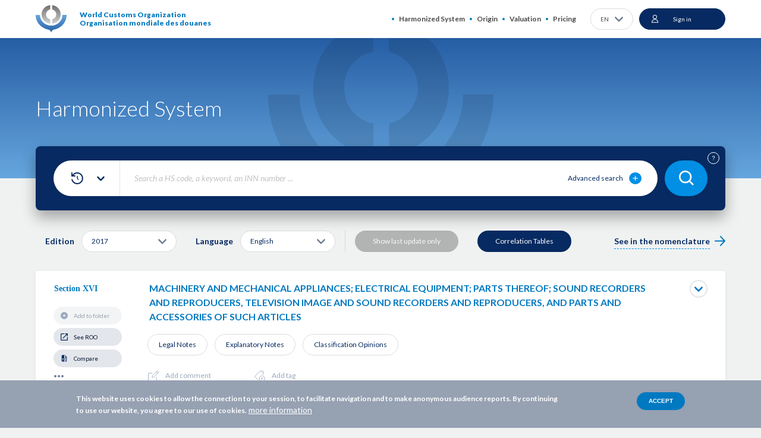

--- FILE ---
content_type: text/html; charset=UTF-8
request_url: https://www.wcotradetools.org/en/harmonized-system/2017/en/168414
body_size: 35417
content:
<!DOCTYPE html>
<html lang="en" dir="ltr">
  <head>
    <meta charset="utf-8" />
<script>(function(w,d,s,l,i){w[l]=w[l]||[];w[l].push({'gtm.start':
new Date().getTime(),event:'gtm.js'});var f=d.getElementsByTagName(s)[0],
j=d.createElement(s),dl=l!='dataLayer'?'&amp;l='+l:'';j.async=true;j.src=
'https://www.googletagmanager.com/gtm.js?id='+i+dl;f.parentNode.insertBefore(j,f);
})(window,document,'script','dataLayer','GTM-5JVCN5B');
</script>
<meta name="description" content="A powerful tool to support actors in international trade. WCO Trade Tools is the platform of the World Customs Organization created to facilitate your work as actor of the international trade to classify your products and support the exporting / importing of goods." />
<meta name="abstract" content="A powerful tool to support actors in international trade. WCO Trade Tools is the platform of the World Customs Organization created to facilitate your work as actor of the international trade to classify your products and support the exporting / importing" />
<meta name="keywords" content="WCO, World Customs Organization, harmonized system, HS, rules of origin, preferential rules of origin, valuation of goods, international standards in customs, customs rules" />
<meta name="robots" content="index, follow" />
<link rel="canonical" href="https://www.wcotradetools.org/en/harmonized-system/2017/en/168414" />
<meta name="Generator" content="Drupal 10 (https://www.drupal.org)" />
<meta name="MobileOptimized" content="width" />
<meta name="HandheldFriendly" content="true" />
<meta name="viewport" content="width=device-width, initial-scale=1.0" />
<style>div#sliding-popup, div#sliding-popup .eu-cookie-withdraw-banner, .eu-cookie-withdraw-tab {background: #96A1B2} div#sliding-popup.eu-cookie-withdraw-wrapper { background: transparent; } #sliding-popup h1, #sliding-popup h2, #sliding-popup h3, #sliding-popup p, #sliding-popup label, #sliding-popup div, .eu-cookie-compliance-more-button, .eu-cookie-compliance-secondary-button, .eu-cookie-withdraw-tab { color: #FFFFFF;} .eu-cookie-withdraw-tab { border-color: #FFFFFF;}</style>
<link rel="preconnect" href="https://fonts.gstatic.com/" crossorigin="" />
<link rel="preconnect" href="https://fonts.googleapis.com/" crossorigin="" />
<link rel="alternate" hreflang="x-default" href="https://www.wcotradetools.org/en/harmonized-system/2017/en/168414" />
<link rel="alternate" hreflang="en" href="https://www.wcotradetools.org/en/harmonized-system/2017/en/168414" />
<link rel="alternate" hreflang="fr" href="https://www.wcotradetools.org/fr/harmonized-system/2017/en/168414" />
<link rel="alternate" hreflang="es" href="https://www.wcotradetools.org/es/harmonized-system/2017/en/168414" />
<link rel="alternate" hreflang="ru" href="https://www.wcotradetools.org/ru/harmonized-system/2017/en/168414" />
<link rel="alternate" hreflang="it" href="https://www.wcotradetools.org/it/harmonized-system/2017/en/168414" />
<link rel="icon" href="/themes/custom/wco_tradetools/images/favicon.png" type="image/png" />
<script>
  dataLayer = [];
</script>

      <title>Harmonized System | WCO Trade Tools</title>
      <link rel="stylesheet" media="all" href="/sites/default/files/css/css_JOHSySxflDQ9eqWYF5XJN83BJnEBXkeyzO7n8BEXsvo.css?delta=0&amp;language=en&amp;theme=wco_tradetools&amp;include=eJx1TlsOAjEIvFCVIxHaYsNKl7XQ6N5e44dZE_2aZzLjuwd3yOSc7sUwBlUOM3Voapn05LGrrC3xxGJ2FX5B31RoLQy_TKx8oamRig2GOuZGeqaFHmm5TR47TkEqr7CKrfBhX_UqpNZSFe_iLlkZO7tTY8w04I9_HJhh70scDEfxBBLRX84" />
<link rel="stylesheet" media="all" href="/sites/default/files/css/css_5H8v5u8ZpqC6MCD7teSTyMTSxNHHGWLhPLAIxyrZ9K8.css?delta=1&amp;language=en&amp;theme=wco_tradetools&amp;include=eJx1TlsOAjEIvFCVIxHaYsNKl7XQ6N5e44dZE_2aZzLjuwd3yOSc7sUwBlUOM3Voapn05LGrrC3xxGJ2FX5B31RoLQy_TKx8oamRig2GOuZGeqaFHmm5TR47TkEqr7CKrfBhX_UqpNZSFe_iLlkZO7tTY8w04I9_HJhh70scDEfxBBLRX84" />
<link rel="stylesheet" media="all" href="/sites/default/files/css/css_DLOmG-gab5Oq_Y123WxnpFWIIa4b_c8VbRZx8LOvYmY.css?delta=2&amp;language=en&amp;theme=wco_tradetools&amp;include=eJx1TlsOAjEIvFCVIxHaYsNKl7XQ6N5e44dZE_2aZzLjuwd3yOSc7sUwBlUOM3Voapn05LGrrC3xxGJ2FX5B31RoLQy_TKx8oamRig2GOuZGeqaFHmm5TR47TkEqr7CKrfBhX_UqpNZSFe_iLlkZO7tTY8w04I9_HJhh70scDEfxBBLRX84" />

        <script type="application/json" data-drupal-selector="drupal-settings-json">{"path":{"baseUrl":"\/","pathPrefix":"en\/","currentPath":"harmonized-system\/2017\/en\/168414","currentPathIsAdmin":false,"isFront":false,"currentLanguage":"en"},"pluralDelimiter":"\u0003","suppressDeprecationErrors":true,"gtag":{"tagId":"G-TFM61WVB0V","consentMode":true,"otherIds":[],"events":[],"additionalConfigInfo":[]},"ajaxPageState":{"libraries":"[base64]","theme":"wco_tradetools","theme_token":null},"ajaxTrustedUrl":{"\/en\/harmonized-system\/search\/2017\/en":true,"\/en\/harmonized-system\/2017\/en\/168414?ajax_form=1":true},"eu_cookie_compliance":{"cookie_policy_version":"1.0.0","popup_enabled":true,"popup_agreed_enabled":false,"popup_hide_agreed":false,"popup_clicking_confirmation":false,"popup_scrolling_confirmation":false,"popup_html_info":"\u003Cdiv aria-labelledby=\u0022popup-text\u0022  class=\u0022eu-cookie-compliance-banner eu-cookie-compliance-banner-info eu-cookie-compliance-banner--default\u0022\u003E\n  \u003Cdiv class=\u0022popup-content info eu-cookie-compliance-content\u0022\u003E\n        \u003Cdiv id=\u0022popup-text\u0022 class=\u0022eu-cookie-compliance-message\u0022 role=\u0022document\u0022\u003E\n      \u003Cp\u003EThis website uses cookies to allow the connection to your session, to facilitate navigation and to make anonymous audience reports. By continuing to use our website, you agree to our use of cookies.\u003C\/p\u003E\n              \u003Cbutton type=\u0022button\u0022 class=\u0022find-more-button eu-cookie-compliance-more-button\u0022\u003Emore information\u003C\/button\u003E\n          \u003C\/div\u003E\n\n    \n    \u003Cdiv id=\u0022popup-buttons\u0022 class=\u0022eu-cookie-compliance-buttons\u0022\u003E\n            \u003Cbutton type=\u0022button\u0022 class=\u0022agree-button eu-cookie-compliance-default-button\u0022\u003EAccept\u003C\/button\u003E\n          \u003C\/div\u003E\n  \u003C\/div\u003E\n\u003C\/div\u003E","use_mobile_message":false,"mobile_popup_html_info":"\u003Cdiv aria-labelledby=\u0022popup-text\u0022  class=\u0022eu-cookie-compliance-banner eu-cookie-compliance-banner-info eu-cookie-compliance-banner--default\u0022\u003E\n  \u003Cdiv class=\u0022popup-content info eu-cookie-compliance-content\u0022\u003E\n        \u003Cdiv id=\u0022popup-text\u0022 class=\u0022eu-cookie-compliance-message\u0022 role=\u0022document\u0022\u003E\n      \n              \u003Cbutton type=\u0022button\u0022 class=\u0022find-more-button eu-cookie-compliance-more-button\u0022\u003Emore information\u003C\/button\u003E\n          \u003C\/div\u003E\n\n    \n    \u003Cdiv id=\u0022popup-buttons\u0022 class=\u0022eu-cookie-compliance-buttons\u0022\u003E\n            \u003Cbutton type=\u0022button\u0022 class=\u0022agree-button eu-cookie-compliance-default-button\u0022\u003EAccept\u003C\/button\u003E\n          \u003C\/div\u003E\n  \u003C\/div\u003E\n\u003C\/div\u003E","mobile_breakpoint":768,"popup_html_agreed":false,"popup_use_bare_css":false,"popup_height":"auto","popup_width":"100%","popup_delay":3,"popup_link":"\/en","popup_link_new_window":false,"popup_position":false,"fixed_top_position":false,"popup_language":"en","store_consent":false,"better_support_for_screen_readers":false,"cookie_name":"","reload_page":false,"domain":"","domain_all_sites":false,"popup_eu_only":false,"popup_eu_only_js":false,"cookie_lifetime":100,"cookie_session":0,"set_cookie_session_zero_on_disagree":0,"disagree_do_not_show_popup":false,"method":"default","automatic_cookies_removal":true,"allowed_cookies":"","withdraw_markup":"\u003Cbutton type=\u0022button\u0022 class=\u0022eu-cookie-withdraw-tab\u0022\u003E\u003C\/button\u003E\n\u003Cdiv aria-labelledby=\u0022popup-text\u0022 class=\u0022eu-cookie-withdraw-banner\u0022\u003E\n  \u003Cdiv class=\u0022popup-content info eu-cookie-compliance-content\u0022\u003E\n    \u003Cdiv id=\u0022popup-text\u0022 class=\u0022eu-cookie-compliance-message\u0022 role=\u0022document\u0022\u003E\n      \n    \u003C\/div\u003E\n    \u003Cdiv id=\u0022popup-buttons\u0022 class=\u0022eu-cookie-compliance-buttons\u0022\u003E\n      \u003Cbutton type=\u0022button\u0022 class=\u0022eu-cookie-withdraw-button \u0022\u003E\u003C\/button\u003E\n    \u003C\/div\u003E\n  \u003C\/div\u003E\n\u003C\/div\u003E","withdraw_enabled":false,"reload_options":0,"reload_routes_list":"","withdraw_button_on_info_popup":false,"cookie_categories":[],"cookie_categories_details":[],"enable_save_preferences_button":false,"cookie_value_disagreed":"0","cookie_value_agreed_show_thank_you":"1","cookie_value_agreed":"2","containing_element":"body","settings_tab_enabled":false,"olivero_primary_button_classes":"","olivero_secondary_button_classes":"","close_button_action":"close_banner","open_by_default":true,"modules_allow_popup":true,"hide_the_banner":false,"geoip_match":true},"wco-hs-comparison":{"url":"\/en\/harmonized-system\/compare\/cart?_format=json","interval":45,"langs":{"en":"English","fr":"French","es":"Spanish","ru":"Russian","it":"Italian"},"editions":{"_308996":"2022","_262":"2017","_261":"2012","_240843":"2007","_240841":"2002"}},"wco-hs-folders":{"url":"\/en\/user\/folders\/folder?_format=json"},"wco-hs-see-roo":{"countries":[{"label":"AfCFTA - African Continental Free Trade Area","value":"309019"},{"label":"Afghanistan","value":"172884"},{"label":"Albania","value":"172976"},{"label":"Algeria","value":"172871"},{"label":"Andorra","value":"173026"},{"label":"Angola","value":"172894"},{"label":"Antigua and Barbuda","value":"173025"},{"label":"Argentina","value":"172870"},{"label":"Armenia","value":"172974"},{"label":"ASEAN","value":"172831"},{"label":"Australia","value":"172890"},{"label":"Austria","value":"172932"},{"label":"Azerbaijan","value":"172930"},{"label":"Bahamas","value":"173010"},{"label":"Bahrain","value":"172995"},{"label":"Bangladesh","value":"172846"},{"label":"Barbados","value":"173014"},{"label":"Belarus","value":"172928"},{"label":"Belgium","value":"172913"},{"label":"Belize","value":"173013"},{"label":"Benin","value":"172923"},{"label":"Bermuda","value":"173028"},{"label":"Bhutan","value":"173068"},{"label":"Bolivia","value":"172925"},{"label":"Bosnia and Herzegovina","value":"172967"},{"label":"Botswana","value":"172984"},{"label":"Brazil","value":"172843"},{"label":"Brunei","value":"173009"},{"label":"Bulgaria","value":"172937"},{"label":"Burkina Faso","value":"172898"},{"label":"Burundi","value":"172924"},{"label":"CAFTA","value":"241237"},{"label":"Cambodia","value":"172907"},{"label":"Cameroon","value":"172895"},{"label":"Canada","value":"172875"},{"label":"Cape Verde","value":"173007"},{"label":"CARICOM","value":"172832"},{"label":"CARIFORUM","value":"241224"},{"label":"CEFTA","value":"241225"},{"label":"Central African Republic","value":"172958"},{"label":"Central America","value":"241228"},{"label":"Chad","value":"172911"},{"label":"Chile","value":"172902"},{"label":"China","value":"172839"},{"label":"Colombia","value":"172865"},{"label":"Comoros","value":"173000"},{"label":"Congo","value":"173055"},{"label":"Cook Islands","value":"173059"},{"label":"Costa Rica","value":"172957"},{"label":"C\u00f4te d\u0027Ivoire","value":"172891"},{"label":"Croatia","value":"172965"},{"label":"Cuba","value":"172914"},{"label":"Cura\u00e7ao","value":"241240"},{"label":"Cyprus","value":"172997"},{"label":"Czech Republic","value":"172920"},{"label":"Democratic Republic of the Congo","value":"172857"},{"label":"Denmark","value":"172950"},{"label":"Djibouti","value":"172996"},{"label":"Dominica","value":"173027"},{"label":"Dominican Republic","value":"172929"},{"label":"EAC","value":"241231"},{"label":"EAEU","value":"172835"},{"label":"Ecuador","value":"172904"},{"label":"EFTA","value":"172837"},{"label":"Egypt","value":"172853"},{"label":"El Salvador","value":"172943"},{"label":"Equatorial Guinea","value":"172990"},{"label":"Eritrea","value":"172944"},{"label":"Estonia","value":"172992"},{"label":"Eswatini","value":"172994"},{"label":"United States of America","value":"173058"},{"label":"Ethiopia","value":"172852"},{"label":"European Union","value":"172830"},{"label":"Faroe Islands","value":"173065"},{"label":"Fiji","value":"172998"},{"label":"Finland","value":"172951"},{"label":"France","value":"172859"},{"label":"Gabon","value":"172989"},{"label":"Gambia","value":"172986"},{"label":"GCC","value":"172836"},{"label":"Georgia","value":"172960"},{"label":"Germany","value":"172854"},{"label":"Ghana","value":"172887"},{"label":"Greece","value":"172917"},{"label":"Greenland","value":"241238"},{"label":"Grenada","value":"173021"},{"label":"Guatemala","value":"172905"},{"label":"Guinea","value":"172916"},{"label":"Guinea-Bissau","value":"172988"},{"label":"Guyana","value":"172999"},{"label":"Haiti","value":"172922"},{"label":"Honduras","value":"172931"},{"label":"Hong Kong","value":"173070"},{"label":"Hungary","value":"172926"},{"label":"Iceland","value":"173011"},{"label":"India","value":"172840"},{"label":"Indonesia","value":"172842"},{"label":"Iran","value":"172855"},{"label":"Iraq","value":"172876"},{"label":"Ireland","value":"172959"},{"label":"Israel","value":"172934"},{"label":"Italy","value":"172861"},{"label":"Jamaica","value":"172978"},{"label":"Japan","value":"172848"},{"label":"Jordan","value":"172942"},{"label":"Kazakhstan","value":"172900"},{"label":"Kenya","value":"172869"},{"label":"Kiribati","value":"173020"},{"label":"Kosovo","value":"172987"},{"label":"Kuwait","value":"172969"},{"label":"Kyrgyzstan","value":"172949"},{"label":"Laos","value":"172941"},{"label":"Latvia","value":"172985"},{"label":"Lebanon","value":"172956"},{"label":"Lesotho","value":"172980"},{"label":"Liberia","value":"172964"},{"label":"Libya","value":"172945"},{"label":"Liechtenstein","value":"173031"},{"label":"Lithuania","value":"172975"},{"label":"Luxembourg","value":"173005"},{"label":"Macau","value":"173071"},{"label":"Madagascar","value":"172893"},{"label":"Malawi","value":"172903"},{"label":"Malaysia","value":"172881"},{"label":"Maldives","value":"173012"},{"label":"Mali","value":"172906"},{"label":"Malta","value":"173008"},{"label":"Marshall Islands","value":"173029"},{"label":"Mauritania","value":"172971"},{"label":"Mauritius","value":"172993"},{"label":"MERCOSUR","value":"172834"},{"label":"Mexico","value":"172849"},{"label":"Micronesia","value":"173023"},{"label":"Moldova","value":"172970"},{"label":"Monaco","value":"173032"},{"label":"Mongolia","value":"172977"},{"label":"Montenegro","value":"173002"},{"label":"Montserrat","value":"173056"},{"label":"Morocco","value":"172877"},{"label":"Mozambique","value":"172888"},{"label":"Myanmar","value":"173038"},{"label":"NAFTA","value":"172833"},{"label":"Namibia","value":"172979"},{"label":"Nauru","value":"173061"},{"label":"Nepal","value":"172883"},{"label":"Netherlands","value":"172901"},{"label":"New Zealand","value":"172961"},{"label":"Nicaragua","value":"172948"},{"label":"Niger","value":"172899"},{"label":"Nigeria","value":"172845"},{"label":"Niue","value":"173062"},{"label":"North Korea","value":"172886"},{"label":"North Macedonia","value":"172982"},{"label":"Norway","value":"172955"},{"label":"OCTs","value":"241227"},{"label":"Oman","value":"172966"},{"label":"Pakistan","value":"172844"},{"label":"Palau","value":"173034"},{"label":"Palestine","value":"173050"},{"label":"Pan-Arab Free Trade Area (PAFTA)","value":"241233"},{"label":"Panama","value":"172972"},{"label":"Papua New Guinea","value":"172939"},{"label":"Paraguay","value":"172940"},{"label":"Peru","value":"172878"},{"label":"Philippines","value":"172850"},{"label":"Poland","value":"172872"},{"label":"Portugal","value":"172918"},{"label":"Puerto Rico","value":"172968"},{"label":"Qatar","value":"172981"},{"label":"Romania","value":"172897"},{"label":"Russian Federation","value":"173057"},{"label":"Rwanda","value":"172919"},{"label":"SACU","value":"241230"},{"label":"SADC","value":"241226"},{"label":"SAFTA","value":"241229"},{"label":"Saint Kitts and Nevis","value":"173030"},{"label":"Saint Lucia","value":"173018"},{"label":"Saint Vincent and the Grenadines","value":"173019"},{"label":"Samoa","value":"173016"},{"label":"San Marino","value":"173033"},{"label":"Sao Tome and Principe","value":"173017"},{"label":"Saudi Arabia","value":"172880"},{"label":"Senegal","value":"172908"},{"label":"Serbia","value":"172938"},{"label":"Seychelles","value":"173024"},{"label":"Sierra Leone","value":"172947"},{"label":"Singapore","value":"172953"},{"label":"Slovakia","value":"172952"},{"label":"Slovenia","value":"172983"},{"label":"Solomon Islands","value":"173004"},{"label":"Somalia","value":"172921"},{"label":"South Africa","value":"172863"},{"label":"South Korea","value":"172864"},{"label":"South Sudan","value":"172912"},{"label":"Spain","value":"172866"},{"label":"Sri Lanka","value":"172896"},{"label":"Sudan","value":"172873"},{"label":"Suriname","value":"173006"},{"label":"Sweden","value":"172927"},{"label":"Switzerland","value":"172935"},{"label":"Syria","value":"173049"},{"label":"Taiwan","value":"172889"},{"label":"Tajikistan","value":"172936"},{"label":"Tanzania","value":"172868"},{"label":"Thailand","value":"172858"},{"label":"Timor-Leste","value":"241239"},{"label":"Togo","value":"172946"},{"label":"Tonga","value":"173022"},{"label":"TPP","value":"241235"},{"label":"Trinidad and Tobago","value":"172991"},{"label":"Tunisia","value":"172915"},{"label":"T\u00fcrkiye","value":"172856"},{"label":"Turkmenistan","value":"172954"},{"label":"Tuvalu","value":"173035"},{"label":"Uganda","value":"172874"},{"label":"Ukraine","value":"172867"},{"label":"United Arab Emirates","value":"172933"},{"label":"United Kingdom","value":"172860"},{"label":"Uruguay","value":"172973"},{"label":"Uzbekistan","value":"172879"},{"label":"Vanuatu","value":"173015"},{"label":"Venezuela","value":"172882"},{"label":"Vietnam","value":"172851"},{"label":"Yemen","value":"172885"},{"label":"Zambia","value":"172909"},{"label":"Zimbabwe","value":"172910"}],"endpoint":"\/en\/origin"},"dmbNotificationEntities":[],"dmbNotifications":{"dmb-notifications-ajax-wrapper":{"notificationWrapper":".dmb-notifications-ajax-wrapper","contentType":"","contentPath":"\/en\/harmonized-system\/2017\/en\/168414","notificationType":""}},"wco-search-multieditions":[2022,2017],"ajax":{"edit-blocks-0-conjunction":{"callback":"::conditionAjax","wrapper":"conditions-wrapper","effect":"fade","speed":"slow","event":"wco-real-change","progress":{"type":"throbber","message":null},"url":"\/en\/harmonized-system\/2017\/en\/168414?ajax_form=1","httpMethod":"POST","dialogType":"ajax","submit":{"_triggering_element_name":"blocks[0][conjunction]"}}},"user":{"uid":0,"permissionsHash":"e9291e04481795e34eb5ba9c898c3c445f5d52dbefd12b4e5164ae0d64a7ab7c"}}</script>
<script src="/sites/default/files/js/js_0JfDpGlFGdTzWHu4hJHJMbvJFnD_r1XxbpnS7GqSm0I.js?scope=header&amp;delta=0&amp;language=en&amp;theme=wco_tradetools&amp;include=[base64]"></script>
<script src="/sites/default/files/js/js_MBTYoY0Wa0CRQwg7o-f2pVtmhkgK5R8RS--_f8t8BP4.js?scope=header&amp;delta=1&amp;language=en&amp;theme=wco_tradetools&amp;include=[base64]"></script>
<script src="/sites/default/files/js/js_kdpmMseLbFq2v6TSc_V6DxEGRjf9tFONVH5HEK-B548.js?scope=header&amp;delta=2&amp;language=en&amp;theme=wco_tradetools&amp;include=[base64]"></script>
<script src="/sites/default/files/js/js_iiYcecP-nGz4qxQSqJ4vJoVIsNRa3juuMondFFUz5qU.js?scope=header&amp;delta=3&amp;language=en&amp;theme=wco_tradetools&amp;include=[base64]"></script>

    </head>
  <body class="anonymous path-harmonized-system">
    <noscript><iframe src="https://www.googletagmanager.com/ns.html?id=GTM-5JVCN5B" height="0" width="0" style="display:none;visibility:hidden;"></iframe>
</noscript>
      <div class="dialog-off-canvas-main-canvas" data-off-canvas-main-canvas>
    <div class="wrapper">
  <div class="popup-notification">
    <div id="block-dmbnotificationsblock">
      <div><div class="dmb-notifications-ajax-wrapper"></div>
</div>

  </div>


  </div>
  <header class="header">
    <div hidden><svg xmlns="http://www.w3.org/2000/svg" xmlns:xlink="http://www.w3.org/1999/xlink" style="width: 0; height: 0; visibility: hidden; position: absolute;" aria-hidden="true"><symbol  viewBox='0 0 35 29' id='svg-bg-search'>
    <rect width="35" height="29" rx="14.5" fill="#008FE4"></rect><path d="M16.415 19.829a6.376 6.376 0 0 0 3.926-1.354l2.958 2.958a.802.802 0 0 0 1.134-1.134l-2.958-2.957a6.376 6.376 0 0 0 1.354-3.928A6.422 6.422 0 0 0 16.415 7 6.422 6.422 0 0 0 10 13.414a6.422 6.422 0 0 0 6.415 6.415zm0-11.225a4.816 4.816 0 0 1 4.81 4.81 4.816 4.816 0 0 1-4.81 4.811 4.816 4.816 0 0 1-4.811-4.81 4.816 4.816 0 0 1 4.81-4.811z" fill="#fff"></path>
  </symbol><symbol  viewBox='0 0 20 20' id='svg-icon-abc'>
    <path d="M15.625 19.375H2.5A1.875 1.875 0 0 1 .625 17.5m15-16.875h-12.5a2.5 2.5 0 0 0-2.5 2.5V17.5c0-1.035.84-1.875 1.875-1.875h13.125m-1.25 3.75v-3.75m5-11.25a2.5 2.5 0 0 0-2.5 2.5v1.25a2.5 2.5 0 0 0 2.5 2.5m-8.75 2.5v-6.25m0 0h1.25c.69 0 1.25.56 1.25 1.25v.625c0 .69-.56 1.25-1.25 1.25h-1.25m0 0h1.25c.69 0 1.25.56 1.25 1.25v.625c0 .69-.56 1.25-1.25 1.25h-1.25m-6.25-2.5v-5a1.25 1.25 0 1 1 2.5 0v5m-2.5-2.5h2.5" fill="none" stroke="#FFF"></path>
  </symbol><symbol  viewBox='0 0 22 22' id='svg-icon-add-comment'>
    <path d="M16.625 12.875v6.25a1.25 1.25 0 0 1-1.25 1.25h-12.5a1.25 1.25 0 0 1-1.25-1.25v-12.5a1.25 1.25 0 0 1 1.25-1.25h6.25m7.165-2.317l2.652 2.651M11.87 12.78l-3.094.443.442-3.095 7.955-7.955a1.875 1.875 0 0 1 2.652 2.652L11.87 12.78z" fill="none"></path>
  </symbol><symbol  viewBox='0 0 13 13' id='svg-icon-add-folder-white'>
    <path d="M6.5 0a6.5 6.5 0 1 0 0 13 6.5 6.5 0 0 0 0-13z" fill="#fff"></path><path d="M8.805 6.305h-2.11v-2.11A.196.196 0 0 0 6.5 4a.196.196 0 0 0-.195.195v2.11h-2.11A.196.196 0 0 0 4 6.5c0 .107.088.195.195.195h2.11v2.11c0 .107.088.195.195.195a.196.196 0 0 0 .195-.195v-2.11h2.11A.196.196 0 0 0 9 6.5a.196.196 0 0 0-.195-.195z" fill="#0079C1" stroke="#0079C1" stroke-width=".5"></path>
  </symbol><symbol  viewBox='0 0 13 13' id='svg-icon-add-folder'>
    <path d="M6.5 0a6.5 6.5 0 1 0 0 13 6.5 6.5 0 0 0 0-13z" fill="#062A61"></path><path d="M8.805 6.305h-2.11v-2.11A.196.196 0 0 0 6.5 4a.196.196 0 0 0-.195.195v2.11h-2.11A.196.196 0 0 0 4 6.5c0 .107.088.195.195.195h2.11v2.11c0 .107.088.195.195.195a.196.196 0 0 0 .195-.195v-2.11h2.11A.196.196 0 0 0 9 6.5a.196.196 0 0 0-.195-.195z" fill="#fff" stroke="#fff" stroke-width=".5"></path>
  </symbol><symbol  viewBox='0 0 20 22' id='svg-icon-add-tag'>
    <path d="M7.5 16.99a1.25 1.25 0 0 1-1.767 0L1.25 12.508a1.25 1.25 0 0 1 0-1.768L10 1.99a1.25 1.25 0 0 1 .884-.366h4.482a1.25 1.25 0 0 1 1.25 1.25v4.483c0 .33-.132.649-.366.883m-2.759-3.803a.312.312 0 1 0 0 .625.312.312 0 0 0 0-.625zm.625 15.937a5 5 0 1 0 0-10 5 5 0 0 0 0 10zm0-6.875v3.75m-1.875-1.875h3.75" fill="none"></path>
  </symbol><symbol  viewBox='0 0 22 20' id='svg-icon-advanced-plus'>
    <g fill="none"><ellipse id="Oval" fill="#008FE4" cx="10.629" cy="10" rx="10.457" ry="10"></ellipse><path d="M14.486 9.688h-3.53V6.312A.32.32 0 0 0 10.63 6a.32.32 0 0 0-.327.313v3.375h-3.53a.32.32 0 0 0-.326.312.32.32 0 0 0 .327.313h3.529v3.374a.32.32 0 0 0 .326.313.32.32 0 0 0 .327-.313v-3.374h3.53a.32.32 0 0 0 .326-.313.32.32 0 0 0-.326-.313z" stroke="#FFF" stroke-width=".5" fill="#FFF"></path></g>
  </symbol><symbol  viewBox='0 0 20 20' id='svg-icon-alert-sub'>
    <path d="M19.266 16.667l-7.79-14.875a1.666 1.666 0 0 0-2.952 0L.734 16.667a1.666 1.666 0 0 0 1.477 2.44h15.578a1.668 1.668 0 0 0 1.477-2.44zm-10.1-9.648a.833.833 0 0 1 1.667 0v5a.833.833 0 0 1-1.666 0v-5zm.876 9.592h-.024a1.273 1.273 0 0 1-1.268-1.225 1.23 1.23 0 0 1 1.207-1.275h.023a1.273 1.273 0 0 1 1.27 1.222 1.23 1.23 0 0 1-1.208 1.278z" fill="#fff"></path>
  </symbol><symbol  viewBox='0 0 13 9' id='svg-icon-arrow-bottom'>
    <path d="M11.473 2L6.708 6.9a.326.326 0 0 1-.47 0h-.001L1.472 2" stroke="#062A61" stroke-width="2.5" stroke-linecap="round" stroke-linejoin="round"></path>
  </symbol><symbol  viewBox='0 0 25 24' id='svg-icon-arrow-in-circle'>
    <circle cx="12.963" cy="12" r="11" fill="#fff" stroke="#E2E5EA" stroke-width="2"></circle><path d="M11.629 8l3.92 3.812a.261.261 0 0 1 0 .376L11.629 16" stroke="#062A61" stroke-width="2" stroke-linecap="round" stroke-linejoin="round"></path>
  </symbol><symbol  viewBox='0 0 46 53' id='svg-icon-audit'>
    <title>Fill 2</title><path id="SvgjsPath1056" d="M732.46 5671.53c.46-.51.97-.93 1.54-1.25.58-.33 1.23-.53 1.86-.58.7-.06 1.34.06 1.87.34.58.3.99.93 1.13 1.42.1.37.44.61.8.61.08 0 .16-.01.24-.03.44-.14.7-.6.57-1.05-.23-.81-.87-1.88-1.96-2.45-.81-.42-1.77-.6-2.78-.52-.87.07-1.75.34-2.54.79-.73.41-1.4.94-1.98 1.6a.84.84 0 0 0 .07 1.19c.34.31.87.28 1.18-.07z" transform="translate(-707 -5628)"></path><path id="SvgjsPath1057" d="M727.84 5674.7c.91.59 1.92 1.04 3.01 1.34.98.28 1.99.42 3 .42.09 0 .17 0 .26-.01.23 0 .5-.01.83-.04l.82-.09c.56-.07 1.1-.17 1.63-.3.92-.22 2.22-.59 3.1-1.1.47 0 .84-.37.84-.84a.84.84 0 0 0-.84-.85c-.27 0-.54.07-.77.21-.59.33-1.55.66-2.72.94-.47.11-.96.2-1.45.26-.25.03-.5.06-.75.08-.29.02-.52.04-.72.04-.94.02-1.87-.09-2.77-.35-.93-.26-1.78-.64-2.56-1.14-.28-.17-.6-.27-.93-.27-.46 0-.82.38-.82.85-.01.47.38.85.84.85z" transform="translate(-707 -5628)"></path><path id="SvgjsPath1058" d="M743.88 5639.72c-1.96-1.71-4.33-2.8-6.43-3.77-1.6-.73-3.11-1.43-4.27-2.31-1.78-1.34-3.72-3.76-4.06-4.26-.06-.1-.13-.2-.2-.31-.36-.58-.87-1.37-1.65-.95-.53.28-.45.84-.42 1.05.07.53.28 2.13-1.33 4.24-1.4 1.82-4.01 2.9-5.41 3.48-.34.14-.62.26-.8.35-.01 0-.02.01-.04.02-7.57 3.95-12.27 11.74-12.27 20.32 0 12.62 10.18 22.89 22.71 22.89 12.52 0 22.7-10.26 22.7-22.88 0-6.99-3.11-13.5-8.53-17.87zm6.63 20.97c-.09-1.06-.37-2.08-.89-2.98-.6-1.01-1.36-1.61-2.23-1.79-1.53-.31-2.96.75-3.91 1.45l-.12.09c-.15.11-.34.26-.55.41-1.36 1.03-4.18 3.16-5.63 3.16-.47 0-1.64-.79-2.67-1.49-2.41-1.63-5.72-3.88-9.7-3.88-6.18 0-8.42 4.66-8.42 7.72-.01.11-.18 2.76 1.65 4.76 1.25 1.36 3.1 2.07 5.47 2.1h.12c4.04 0 6.99-2.03 9.36-3.66 1.69-1.16 3.15-2.17 4.54-2.17 1.01 0 3.12 2.16 4.13 3.2.36.36.68.68.92.91.88.81 1.85 1.53 3.07 1.4.58-.07 1.15-.33 1.69-.81-3.75 5.81-10.26 9.67-17.64 9.67-11.59 0-21.03-9.51-21.03-21.2 0-7.94 4.35-15.14 11.34-18.81.02-.01.03-.01.04-.02.15-.07.39-.17.69-.3 1.55-.64 4.42-1.82 6.1-4.01.8-1.05 1.33-2.13 1.57-3.22.85 1.04 2.31 2.68 3.76 3.77 1.3.98 2.89 1.72 4.58 2.49 2.09.97 4.25 1.96 5.99 3.48.01.01.03.02.03.03.01.01.03.02.04.03 5.03 4.05 7.92 10.09 7.92 16.57 0 1.06-.07 2.1-.22 3.1z" transform="translate(-707 -5628)"></path><path id="SvgjsPath1059" d="M747.04 5667.47c-.6.87-1.16 1.36-1.65 1.41-.54.06-1.16-.43-1.74-.96-.23-.22-.52-.52-.85-.86-1.91-1.95-3.75-3.69-5.33-3.69-1.91 0-3.65 1.19-5.49 2.46-2.32 1.59-4.93 3.38-8.51 3.36-1.89-.02-3.32-.54-4.25-1.54-1.33-1.45-1.22-3.49-1.22-3.57 0-2.1 1.42-6.08 6.75-6.08 3.47 0 6.53 2.07 8.76 3.59 1.53 1.04 2.63 1.78 3.61 1.78 1.86 0 4.4-1.81 6.64-3.5.2-.15.38-.29.54-.4l.12-.09c.75-.56 1.78-1.33 2.58-1.16.4.08.78.41 1.12 1 1.37 2.33.47 6-1.08 8.25z" fill="#fedd23" transform="translate(-707 -5628)"></path>
  </symbol><symbol  viewBox='0 0 16 16' id='svg-icon-change-sub'>
    <path d="M8.38 6.095c.42 0 .763-.343.763-.762V3.81h1.524a.764.764 0 0 0 .762-.762.764.764 0 0 0-.762-.762H9.143V.762A.764.764 0 0 0 8.38 0a.764.764 0 0 0-.762.762v1.524H6.095a.764.764 0 0 0-.762.762c0 .419.343.762.762.762H7.62v1.523c0 .42.343.762.762.762zm-3.809 6.857c-.838 0-1.516.686-1.516 1.524S3.733 16 4.571 16c.839 0 1.524-.686 1.524-1.524s-.685-1.524-1.524-1.524zm7.62 0c-.839 0-1.517.686-1.517 1.524S11.352 16 12.191 16c.838 0 1.523-.686 1.523-1.524s-.685-1.524-1.524-1.524zM5.41 9.142h5.676c.571 0 1.074-.312 1.333-.784l2.575-4.67a.764.764 0 0 0-.297-1.037.76.76 0 0 0-1.028.298l-2.583 4.67H5.737l-3.04-6.423a.757.757 0 0 0-.686-.434H.761A.764.764 0 0 0 0 1.524c0 .419.343.762.762.762h.762l2.743 5.783-1.029 1.859c-.556 1.02.175 2.262 1.333 2.262h8.381a.764.764 0 0 0 .762-.761.764.764 0 0 0-.762-.762h-8.38l.838-1.524z" fill="#062A61"></path>
  </symbol><symbol  viewBox='0 0 12 10' id='svg-icon-checked-2'>
    <path d="M11.21.8a.993.993 0 00-1.42 0L4.155 6.553 2.211 4.566a.992.992 0 00-1.422 0 1.018 1.018 0 000 1.421L3.445 8.7c.392.4 1.03.4 1.422 0l6.344-6.479a1.018 1.018 0 000-1.421z"></path>
  </symbol><symbol  viewBox='0 0 12 10' id='svg-icon-checked'>
    <path d="M11.21.8a.993.993 0 0 0-1.42 0L4.155 6.553 2.211 4.566a.992.992 0 0 0-1.422 0 1.018 1.018 0 0 0 0 1.421L3.445 8.7c.392.4 1.03.4 1.422 0l6.344-6.479a1.018 1.018 0 0 0 0-1.421z" fill="#008EC4" stroke="#008EC4"></path>
  </symbol><symbol  viewBox='0 0 16 16' id='svg-icon-clear-cross'>
    <path d="M9.194 8.048l6.153-6.153A.79.79 0 0 0 14.231.778L8.078 6.931 1.925.778A.79.79 0 0 0 .81 1.895l6.153 6.153L.809 14.2a.79.79 0 0 0 1.116 1.116l6.153-6.153 6.153 6.153a.79.79 0 0 0 1.116-1.116L9.194 8.048z" fill="#0079C1"></path>
  </symbol><symbol  viewBox='0 0 18 17' id='svg-icon-comments'>
    <path d="M14.922 1H3.078A2.088 2.088 0 0 0 1 3.085v6.944c0 1.146.935 2.085 2.078 2.085h4.675v3.065c0 .334.187.626.478.75a.87.87 0 0 0 .894-.124l4.405-3.691h1.392A2.088 2.088 0 0 0 17 10.029V3.085A2.088 2.088 0 0 0 14.922 1zm1.247 9.029c0 .688-.561 1.25-1.247 1.25h-1.558a.437.437 0 0 0-.27.105l-4.51 3.795v-3.482a.417.417 0 0 0-.415-.417H3.078a1.253 1.253 0 0 1-1.247-1.251V3.085c0-.688.561-1.25 1.247-1.25h11.844c.686 0 1.247.562 1.247 1.25v6.944z" fill="#fff" stroke="#fff" stroke-width=".5"></path>
  </symbol><symbol  viewBox='0 0 11 14' id='svg-icon-compare-white'>
    <path d="M4.25 10.625h-2.5v-1.25h2.5v1.25zm0-2.5h-2.5v-1.25h2.5v1.25zM4.25 0v.625h-2.5C1.056.625.5 1.181.5 1.875v10a1.25 1.25 0 0 0 1.25 1.25h2.5v.625H5.5V0H4.25zm6.25 4.375v7.5c0 .694-.556 1.25-1.25 1.25h-2.5v-1.25h2.5V6.25h-2.5V5h2.813L6.75 2.187V.625l3.75 3.75zM8 8.125H6.75v-1.25H8v1.25zm0 2.5H6.75v-1.25H8v1.25z" fill="#FFF"></path>
  </symbol><symbol  viewBox='0 0 11 14' id='svg-icon-compare'>
    <path d="M4.25 10.625h-2.5v-1.25h2.5v1.25zm0-2.5h-2.5v-1.25h2.5v1.25zM4.25 0v.625h-2.5C1.056.625.5 1.181.5 1.875v10a1.25 1.25 0 0 0 1.25 1.25h2.5v.625H5.5V0H4.25zm6.25 4.375v7.5c0 .694-.556 1.25-1.25 1.25h-2.5v-1.25h2.5V6.25h-2.5V5h2.813L6.75 2.187V.625l3.75 3.75zM8 8.125H6.75v-1.25H8v1.25zm0 2.5H6.75v-1.25H8v1.25z" fill="#062A61"></path>
  </symbol><symbol  viewBox='0 0 50 50' id='svg-icon-confirm'>
    <circle cx="25" cy="25" r="25" fill="#fff"></circle><path d="M22.3 30.917l.002.002a1.3 1.3 0 0 0 .825.287c.29 0 .59-.094.822-.29l11.502-9.72a.96.96 0 0 0 0-1.503 1.315 1.315 0 0 0-1.65 0l-10.679 9.022-4.926-4.162a1.315 1.315 0 0 0-1.65 0 .96.96 0 0 0 0 1.503l5.754 4.86z" fill="#062A61" stroke="#062A61" stroke-width=".5"></path>
  </symbol><symbol  viewBox='0 0 10 12' id='svg-icon-delete'>
    <path d="M.753 4.028v6.55c0 .388.14.75.39 1.013.246.26.588.409.946.409h5.013c.357 0 .7-.149.946-.41.246-.26.39-.624.39-1.012v-6.55a1.016 1.016 0 0 0-.26-1.997H6.82V1.7A1.043 1.043 0 0 0 5.77.649H3.42a1.043 1.043 0 0 0-1.05 1.05v.332H1.013c-.509 0-.938.378-1.004.886-.067.505.254.98.744 1.11zm6.349 7.44H2.089c-.453 0-.806-.39-.806-.89V4.052h6.624v6.526c0 .5-.352.89-.805.89zM2.899 1.7a.51.51 0 0 1 .52-.518h2.353c.137-.003.27.05.368.148a.522.522 0 0 1 .15.37v.332H2.9V1.7zm1.698 3.062c.146 0 .265.12.265.266v5.025c0 .146-.12.265-.265.265a.266.266 0 0 1-.265-.265V5.027c0-.146.12-.266.265-.266zm-1.564 0c.145 0 .264.12.264.266v5.025a.265.265 0 0 1-.264.265.266.266 0 0 1-.265-.265V5.027c0-.146.119-.266.265-.266zm3.125 0c.145 0 .265.12.265.266v5.025c0 .146-.12.265-.265.265a.266.266 0 0 1-.265-.265V5.027c0-.146.119-.266.265-.266zm2.02-2.198a.48.48 0 0 1 0 .957H1.012a.48.48 0 0 1 0-.957h7.164z"></path>
  </symbol><symbol  viewBox='0 0 12 9' id='svg-icon-download-pdf'>
    <path d="M11 6v.667c0 .736-.597 1.332-1.333 1.333H2.333A1.334 1.334 0 0 1 1 6.667V6m3-2l2 2 2-2M6 0v6" stroke="#062A61" fill="none" stroke-linecap="round" stroke-linejoin="round"></path>
  </symbol><symbol  viewBox='0 0 17 17' id='svg-icon-edit'>
    <path d="M12.62 1.18a.647.647 0 0 0-.446-.18.647.647 0 0 0-.446.18l-8.95 8.96-.025.026-.01.01c-.01.02-.03.035-.045.055 0 .005-.005.005-.005.01-.01.02-.02.03-.03.05-.006.005-.006.015-.01.02a.26.26 0 0 1-.02.05c0 .005-.006.005-.006.01l-1.594 4.811a.612.612 0 0 0 .15.637.635.635 0 0 0 .642.15l4.794-1.6c.005 0 .005 0 .01-.005a.186.186 0 0 0 .055-.025c.005 0 .01-.005.015-.005a.62.62 0 0 0 .06-.035c.02-.01.035-.03.055-.045.005-.005.01-.005.01-.01.005-.005.02-.01.025-.025l8.966-8.965A.631.631 0 0 0 16 4.813a.61.61 0 0 0-.185-.442l-3.194-3.19zM3.49 11.74l1.77 1.772-2.653.883.883-2.654zm2.928 1.16l-2.316-2.318 8.072-8.077 2.312 2.313L6.418 12.9z" fill="#062A61" stroke="#062A61" stroke-width=".35"></path>
  </symbol><symbol  viewBox='0 0 16 16' id='svg-icon-fb'>
    <g id="Symbols" fill-rule="evenodd"><g id="Icons/ic-18-fb" transform="translate(-1 -1)"><path d="M12.16 15.5h3.066a.273.273 0 0 0 .273-.272V2.772a.272.272 0 0 0-.272-.271H2.772a.271.271 0 0 0-.271.271v12.456c0 .149.122.271.271.271h6.204v-4.42H7.652a.5.5 0 0 1-.5-.5V8.466a.5.5 0 0 1 .5-.501h1.324v-1.06c0-2 1.263-3.292 3.218-3.292.792 0 1.486.059 1.698.087a.5.5 0 0 1 .434.496v1.89a.5.5 0 0 1-.5.5h-1.12c-.525 0-.546.11-.546.532v.849h1.59a.5.5 0 0 1 .497.564l-.272 2.117a.5.5 0 0 1-.497.437H12.16v4.413zm3.066 1h-3.567a.5.5 0 0 1-.5-.5v-5.415a.5.5 0 0 1 .5-.5h1.38l.143-1.116h-1.523a.5.5 0 0 1-.5-.5v-1.35c0-1.017.52-1.532 1.546-1.532h.62v-.933c-.295-.02-.698-.04-1.131-.04-1.408 0-2.217.836-2.217 2.292v1.56a.5.5 0 0 1-.5.501H8.151v1.111h1.324a.5.5 0 0 1 .5.5V16a.5.5 0 0 1-.5.5H2.772c-.701 0-1.272-.57-1.272-1.272V2.772c0-.701.57-1.272 1.272-1.272h12.455c.702 0 1.273.57 1.273 1.272v12.456c0 .701-.572 1.272-1.274 1.272z" id="Fill-1"></path></g></g>
  </symbol><symbol  viewBox='0 0 22 18' id='svg-icon-folder'>
    <path d="M20.75 5.25a1.5 1.5 0 0 0-1.5-1.5H9.5l-1.8-2.4a1.5 1.5 0 0 0-1.2-.6H2.75a1.5 1.5 0 0 0-1.5 1.5v13.5a1.5 1.5 0 0 0 1.5 1.5h16.5a1.5 1.5 0 0 0 1.5-1.5V5.25z" stroke="#0670B9" stroke-width="1.5" stroke-linecap="round" fill="#fff" stroke-linejoin="round"></path>
  </symbol><symbol  viewBox='0 0 18 15' id='svg-icon-folders'>
    <g transform="translate(0 1)" fill="none" fill-rule="evenodd"><path d="M15.955 12.462H1.763l-.042-.002c-.046-.002-.022-.021.026.004-.026-.014-.074-.016-.105-.025l-.038-.014c-.044-.01.038.01.034.014a.66.66 0 0 1-.08-.043.184.184 0 0 1-.033-.02c-.064-.041.023.01.02.013-.003.004-.07-.066-.074-.07-.048-.044.04.066-.01-.011a.723.723 0 0 1-.04-.065c-.049-.08.012.05-.008-.012a1.812 1.812 0 0 1-.029-.098c-.018-.067.004.075-.002-.015l-.002-.04V1.947c0-.2-.002-.4 0-.6v-.001c0-.025.008-.056.004-.08.012.06-.012.064-.002.026l.012-.05a.339.339 0 0 1 .017-.048c.01-.033.02-.014 0-.002l-.01.023.018-.035a.287.287 0 0 1 .02-.032.137.137 0 0 1 .022-.03c.002-.005.004-.009.008-.01.02-.027.02-.027 0-.002-.014.003-.026.026.002 0 .016-.014.03-.03.046-.045.063-.061-.044.023.01-.011l.067-.04A.497.497 0 0 1 1.64.985c.004.006-.08.023-.034.014.034-.006.069-.021.103-.029.09-.02-.059-.002.014-.004l.056-.002h.008c.144-.002.285 0 .428 0h4.224L6.155.852l1.609 1.36.84.711c.115.096.214.189.385.196.042.002.085 0 .125 0h6.841l.056.002c.081.002-.026 0-.026-.004 0-.002.069.014.079.018.02.005.042.015.062.019.05.01-.082-.046-.012-.004l.09.052c.071.042-.037-.046-.01-.006.013.015.035.029.05.042a.47.47 0 0 1 .033.037l-.022-.029.022.03c.01.014.019.03.027.043l.012.023c.014.03.016.03.002 0l-.01-.023c.004.012.01.023.014.037.006.02.014.04.018.061.004.014.004.039.012.05-.028-.052-.004-.065-.004-.025l.002.054c.002.107 0 .213 0 .32v8.26c.002-.12-.002.173-.002.054 0 .077.022-.077 0 .002-.01.033-.02.066-.028.098-.024.077.036-.048.004-.01-.012.016-.02.039-.033.056l-.028.043c-.042.061.012-.022.014-.02.005.006-.08.075-.082.081-.028.038.08-.048.01-.006a.318.318 0 0 1-.044.027l-.047.025c-.072.042.063-.013.012-.004-.038.008-.076.023-.115.033-.078.02.029-.006.027-.002-.002.012-.077.01-.083.01-.212.004-.413.175-.403.384a.4.4 0 0 0 .403.384c.663-.011 1.197-.52 1.203-1.155.002-.094 0-.186 0-.28V3.544c0-.423-.211-.82-.6-1.036-.238-.13-.494-.155-.758-.155H8.985l.284.113c-.425-.36-.848-.719-1.274-1.078-.423-.36-.84-.726-1.273-1.078C6.6.212 6.486.197 6.345.197H1.778a1.25 1.25 0 0 0-.984.49c-.258.336-.222.736-.222 1.126v10.216c0 .346.133.696.421.92.246.19.53.28.843.28h14.113c.211 0 .413-.177.403-.385a.392.392 0 0 0-.397-.382z" id="Path" fill="#FFF" fill-rule="nonzero"></path><path d="M15.955 12.462H1.763l-.042-.002c-.046-.002-.022-.021.026.004-.026-.014-.074-.016-.105-.025l-.038-.014c-.044-.01.038.01.034.014a.66.66 0 0 1-.08-.043.184.184 0 0 1-.033-.02c-.064-.041.023.01.02.013-.003.004-.07-.066-.074-.07-.048-.044.04.066-.01-.011a.723.723 0 0 1-.04-.065c-.049-.08.012.05-.008-.012a1.812 1.812 0 0 1-.029-.098c-.018-.067.004.075-.002-.015l-.002-.04V1.947c0-.2-.002-.4 0-.6v-.001c0-.025.008-.056.004-.08.012.06-.012.064-.002.026l.012-.05a.339.339 0 0 1 .017-.048c.01-.033.02-.014 0-.002l-.01.023.018-.035a.287.287 0 0 1 .02-.032.137.137 0 0 1 .022-.03c.002-.005.004-.009.008-.01.02-.027.02-.027 0-.002-.014.003-.026.026.002 0 .016-.014.03-.03.046-.045.063-.061-.044.023.01-.011l.067-.04A.497.497 0 0 1 1.64.985c.004.006-.08.023-.034.014.034-.006.069-.021.103-.029.09-.02-.059-.002.014-.004l.056-.002h.008c.144-.002.285 0 .428 0h4.224L6.155.852l1.609 1.36.84.711c.115.096.214.189.385.196.042.002.085 0 .125 0h6.841l.056.002c.081.002-.026 0-.026-.004 0-.002.069.014.079.018.02.005.042.015.062.019.05.01-.082-.046-.012-.004l.09.052c.071.042-.037-.046-.01-.006.013.015.035.029.05.042a.47.47 0 0 1 .033.037l-.022-.029.022.03c.01.014.019.03.027.043l.012.023c.014.03.016.03.002 0l-.01-.023c.004.012.01.023.014.037.006.02.014.04.018.061.004.014.004.039.012.05-.028-.052-.004-.065-.004-.025l.002.054c.002.107 0 .213 0 .32v8.26c.002-.12-.002.173-.002.054 0 .077.022-.077 0 .002-.01.033-.02.066-.028.098-.024.077.036-.048.004-.01-.012.016-.02.039-.033.056l-.028.043c-.042.061.012-.022.014-.02.005.006-.08.075-.082.081-.028.038.08-.048.01-.006a.318.318 0 0 1-.044.027l-.047.025c-.072.042.063-.013.012-.004-.038.008-.076.023-.115.033-.078.02.029-.006.027-.002-.002.012-.077.01-.083.01zm0 0c-.212.004-.413.175-.403.384a.4.4 0 0 0 .403.384c.663-.011 1.197-.52 1.203-1.155.002-.094 0-.186 0-.28V3.544c0-.423-.211-.82-.6-1.036-.238-.13-.494-.155-.758-.155H8.985l.284.113c-.425-.36-.848-.719-1.274-1.078-.423-.36-.84-.726-1.273-1.078C6.6.212 6.486.197 6.345.197H1.778a1.25 1.25 0 0 0-.984.49c-.258.336-.222.736-.222 1.126v10.216c0 .346.133.696.421.92.246.19.53.28.843.28h14.113c.211 0 .413-.177.403-.385a.392.392 0 0 0-.397-.382z" id="Shape" stroke="#FFF" stroke-width=".5"></path><path d="M.978 5.706h15.131c.205 0 .41.004.616 0h.027c.211 0 .413-.176.403-.384a.402.402 0 0 0-.403-.384H1.62c-.206 0-.412-.004-.617 0H.978c-.212 0-.413.177-.403.384a.4.4 0 0 0 .403.384z" id="Path" stroke="#FFF" stroke-width=".5" fill="#FFF" fill-rule="nonzero"></path></g>
  </symbol><symbol  viewBox='0 0 21 21' id='svg-icon-help'>
    <title>icon-help</title><g transform="translate(1 1)" fill="none" fill-rule="evenodd"><path d="M11.74 7.65c0 .7-.36 1.313-1.08 1.84-.3.22-.493.423-.58.61-.087.18-.13.433-.13.76v.25h-.82v-.28c0-.5.077-.88.23-1.14.16-.26.457-.557.89-.89.407-.313.61-.7.61-1.16 0-.293-.1-.547-.3-.76-.227-.24-.533-.36-.92-.36-.42 0-.75.137-.99.41-.233.273-.35.613-.35 1.02h-.9c0-.607.197-1.123.59-1.55.4-.433.95-.65 1.65-.65.587 0 1.083.173 1.49.52.407.347.61.807.61 1.38zM10.06 13H9v-1.1h1.06V13z" id="Shape" fill="#FFF" fill-rule="nonzero"></path><circle id="Oval" stroke="#FFF" cx="9.5" cy="9.5" r="9.5"></circle></g>
  </symbol><symbol  viewBox='0 0 14 13' id='svg-icon-history-origin'>
    <path d="M7.414 1a5.53 5.53 0 0 0-5.268 3.821l-.515-.925a.338.338 0 0 0-.632.202c0 .05.017.084.05.134l.914 1.65a.34.34 0 0 0 .449.135l1.629-.842c.166-.084.232-.27.166-.455-.083-.168-.266-.235-.449-.168 0 0-.016 0-.016.017l-.964.505a4.894 4.894 0 0 1 4.653-3.4 4.879 4.879 0 0 1 4.886 4.881 4.879 4.879 0 0 1-4.886 4.882 4.872 4.872 0 0 1-4.753-3.754.313.313 0 0 0-.366-.286.315.315 0 0 0-.282.37c0 .017 0 .05.016.068a5.549 5.549 0 0 0 5.401 4.276 5.56 5.56 0 0 0 5.551-5.556C12.998 3.491 10.472 1 7.414 1zm.033 2.508a.343.343 0 0 0-.299.337v2.694c0 .1.05.202.133.269l1.662 1.347c.15.117.35.1.465-.05.117-.152.1-.354-.05-.472L7.83 6.387V3.862a.336.336 0 0 0-.333-.337c-.016-.017-.033-.017-.05-.017z" fill="#062A61" stroke="#062A61" stroke-width=".35"></path>
  </symbol><symbol  viewBox='0 0 12 12' id='svg-icon-history'>
    <path d="M5 9V2.274c0-.308-.104-.606-.293-.838a1.167 1.167 0 0 0-.735-.424c-.287-.041-.58.03-.815.199a1.27 1.27 0 0 0-.49.724L1 8.421M3 11a2 2 0 1 0 0-4 2 2 0 0 0 0 4zm4-2V2.274c0-.308.104-.606.293-.838.189-.232.45-.383.735-.424.285-.042.575.029.815.199s.414.427.49.724L11 8.419M9 7a2 2 0 1 1 0 4 2 2 0 0 1 0-4zM7 5v1H5V5h2z" stroke="#062A61" fill="none" stroke-linecap="round" stroke-linejoin="round"></path>
  </symbol><symbol  viewBox='0 0 18 18' id='svg-icon-in'>
    <path clip-rule="evenodd" d="M18 18h-3.848v-5.695c0-1.357-.025-3.104-2-3.104-2.003 0-2.308 1.48-2.308 3.008V18H6V6.29h3.689v1.601h.053C10.255 6.971 11.511 6 13.382 6 17.28 6 18 8.424 18 11.578V18zM1.801 3.6A1.8 1.8 0 1 1 1.798.001 1.8 1.8 0 0 1 1.8 3.6zM0 6h3.6v12H0V6z"></path>
  </symbol><symbol  viewBox='0 0 14 14' id='svg-icon-instagram'>
    <g id="Symbols" fill-rule="evenodd"><g id="Icons/ic-18-instagram" transform="translate(-2 -2)" fill-rule="nonzero"><path d="M9 2c-1.902 0-2.14.009-2.886.042-.745.035-1.253.152-1.699.326-.46.178-.851.418-1.24.807-.39.389-.63.78-.807 1.24-.174.446-.292.954-.326 1.7C2.007 6.86 2 7.097 2 9c0 1.902.009 2.14.042 2.886.035.745.152 1.253.326 1.699.178.46.418.851.807 1.24.389.389.78.63 1.24.808.447.172.954.29 1.7.325.746.035.983.042 2.885.042 1.902 0 2.14-.009 2.886-.042.745-.035 1.253-.153 1.699-.325a3.44 3.44 0 0 0 1.24-.808c.389-.389.63-.779.808-1.24.172-.446.29-.954.325-1.7.035-.746.042-.983.042-2.885 0-1.902-.009-2.14-.042-2.886-.035-.745-.153-1.253-.325-1.699a3.436 3.436 0 0 0-.808-1.24 3.41 3.41 0 0 0-1.24-.807c-.446-.174-.954-.292-1.7-.326C11.14 2.007 10.903 2 9 2zm0 1.26c1.868 0 2.091.01 2.83.041.682.032 1.052.146 1.298.242.328.127.56.279.806.523.245.245.397.478.523.806.096.246.21.616.241 1.299.033.738.04.96.04 2.829 0 1.869-.008 2.091-.042 2.83-.036.682-.15 1.052-.246 1.298-.13.328-.28.56-.524.806a2.178 2.178 0 0 1-.805.523c-.245.096-.622.21-1.304.241-.743.033-.962.04-2.835.04s-2.091-.008-2.834-.042c-.683-.036-1.06-.15-1.304-.246-.332-.13-.56-.28-.805-.524a2.125 2.125 0 0 1-.525-.805c-.096-.245-.21-.622-.245-1.304-.026-.735-.035-.962-.035-2.826s.01-2.092.035-2.835c.036-.683.15-1.058.245-1.303.123-.333.28-.56.525-.806a2.07 2.07 0 0 1 .805-.524c.245-.097.613-.21 1.295-.246.744-.026.963-.035 2.835-.035L9 3.26zm0 2.146a3.594 3.594 0 1 0 0 7.188 3.594 3.594 0 0 0 0-7.188zm0 5.927a2.333 2.333 0 1 1-.001-4.665A2.333 2.333 0 0 1 9 11.333zm4.577-6.07a.84.84 0 1 1-1.681 0 .84.84 0 0 1 1.68 0z" id="Shape"></path></g></g>
  </symbol><symbol  viewBox='0 0 10 10' id='svg-icon-log-out'>
    <g clip-path="url(#clip0)" fill="#fff"><path d="M2.425 2.184a.518.518 0 0 0 .054-.74.543.543 0 0 0-.755-.053 4.84 4.84 0 0 0-.5 6.918c1.81 2.045 4.968 2.265 7.053.49a4.84 4.84 0 0 0 .5-6.918 4.845 4.845 0 0 0-.53-.516.543.543 0 0 0-.754.059.517.517 0 0 0 .06.74A3.82 3.82 0 0 1 8.93 5.096C8.93 7.22 7.166 8.95 5 8.95c-2.167 0-3.931-1.728-3.931-3.855a3.82 3.82 0 0 1 1.356-2.912z"></path><path d="M5.535 5.424V.525A.53.53 0 0 0 5 0a.53.53 0 0 0-.536.525v4.9c0 .29.239.526.536.526a.534.534 0 0 0 .535-.527z"></path></g><defs><clippath id="clip0"><path fill="#fff" d="M0 0h10v10H0z"></path></clippath></defs>
  </symbol><symbol  viewBox='0 0 20 20' id='svg-icon-mail'>
    <path d="M19.153.532a.417.417 0 0 0-.598-.466l-17.07 8.95a1.218 1.218 0 0 0-.083 2.106l3.8 2.401a.208.208 0 0 0 .25-.02l10.131-9.056a.208.208 0 0 1 .301.285L7.788 14.887a.208.208 0 0 0 .052.306l5.36 3.39a1.212 1.212 0 0 0 1.825-.745L19.153.531zM6.57 15.985a.209.209 0 0 0-.32.176v2.987a.833.833 0 0 0 1.423.59l1.681-1.681a.21.21 0 0 0-.036-.324l-2.747-1.748z" fill="#062A61"></path>
  </symbol><symbol  viewBox='0 0 25 26' id='svg-icon-main-search'>
    <path d="M10.69 21.386c2.373 0 4.676-.794 6.545-2.255l5.874 5.874 1.89-1.89-5.875-5.874a10.626 10.626 0 0 0 2.257-6.545c0-5.895-4.796-10.69-10.69-10.69C4.796.005 0 4.8 0 10.695c0 5.894 4.796 10.69 10.69 10.69zm0-18.708c4.423 0 8.019 3.596 8.019 8.018 0 4.422-3.596 8.018-8.018 8.018-4.422 0-8.018-3.596-8.018-8.018 0-4.422 3.596-8.018 8.018-8.018z" fill="#fff"></path>
  </symbol><symbol  viewBox='0 0 12 15' id='svg-icon-order-download'>
    <path d="M11.833 5.5H8.5v-5h-5v5H.167L6 11.333 11.833 5.5zM.167 13v1.667h11.666V13H.167z" fill="#062A61"></path>
  </symbol><symbol  viewBox='0 0 19 23' id='svg-icon-orders'>
    <path d="M17.46 1H1.54c-.297 0-.54.225-.54.5v19.625c0 .175.108.35.27.45a.59.59 0 0 0 .54-.025l3.48-2.075 3.778 1.375c.135.05.27.05.405 0l2.671-1.025 5.1 2.125c.081.025.135.05.216.05a.576.576 0 0 0 .297-.075c.162-.1.243-.25.243-.425v-20c0-.275-.216-.5-.54-.5zm-.54 19.725l-4.56-1.9c-.08-.025-.135-.05-.216-.05-.08 0-.135 0-.215.05L9.23 19.85l-3.832-1.4c-.161-.05-.35-.05-.485.05l-2.86 1.725V2H16.92v18.725zM4.617 7.65c0-.275.243-.5.54-.5h8.688c.297 0 .54.225.54.5s-.243.5-.54.5H5.156c-.297 0-.54-.225-.54-.5zm0 3.525c0-.275.243-.5.54-.5h8.688c.297 0 .54.225.54.5s-.243.5-.54.5H5.156c-.297 0-.54-.225-.54-.5zM9.77 16c0 .275-.243.5-.54.5H5.183c-.297 0-.54-.225-.54-.5s.243-.5.54-.5H9.23c.297 0 .54.225.54.5z" fill="#fff" stroke="#fff" stroke-width=".5"></path>
  </symbol><symbol  viewBox='0 0 16 16' id='svg-icon-print'>
    <path d="M12 8H4v7h8V8zm-6 4h3m-3-2h4m-6.2 1H1.933a.977.977 0 0 1-.66-.251.823.823 0 0 1-.273-.606V5.857c0-.227.098-.445.273-.606A.977.977 0 0 1 1.933 5h12.134c.247 0 .485.09.66.251.175.16.273.379.273.606v4.286a.823.823 0 0 1-.273.606.977.977 0 0 1-.66.251H12.2M11.112 1c.236 0 .462.105.629.293.166.187.26.442.26.707v3H4V2c0-.265.094-.52.26-.707A.842.842 0 0 1 4.89 1h6.222z" stroke="#062A61" fill="none" stroke-linecap="round" stroke-linejoin="round"></path>
  </symbol><symbol  viewBox='0 0 18 22' id='svg-icon-remove'>
    <path d="M11.923 8.246a.48.48 0 0 0-.486.468v8.853a.48.48 0 0 0 .486.468.48.48 0 0 0 .487-.468V8.714a.48.48 0 0 0-.487-.468zm-5.742 0a.48.48 0 0 0-.486.468v8.853a.48.48 0 0 0 .486.468.48.48 0 0 0 .487-.468V8.714a.48.48 0 0 0-.487-.468z" fill="#062A61" stroke="#062A61" stroke-width=".5"></path><path d="M1.995 6.953v11.541c0 .684.258 1.32.715 1.785.453.459 1.08.72 1.738.72h9.207c.657 0 1.284-.261 1.737-.72a2.54 2.54 0 0 0 .715-1.785V6.954c.9-.23 1.49-1.069 1.368-1.963-.122-.89-.91-1.555-1.845-1.555h-2.49V2.85a1.8 1.8 0 0 0-.56-1.311A1.944 1.944 0 0 0 11.212 1H6.89a1.944 1.944 0 0 0-1.368.539 1.8 1.8 0 0 0-.56 1.311v.586H2.473c-.934 0-1.723.665-1.844 1.56-.122.89.467 1.728 1.367 1.957zm11.66 13.11H4.448c-.832 0-1.48-.688-1.48-1.569V6.995h12.166v11.5c0 .88-.647 1.568-1.48 1.568zM5.937 2.85a.882.882 0 0 1 .277-.65.948.948 0 0 1 .677-.263h4.32a.948.948 0 0 1 .677.262.9.9 0 0 1 .277.651v.586H5.938V2.85zM2.472 4.372H15.63c.482 0 .876.38.876.843 0 .464-.394.844-.876.844H2.472c-.482 0-.876-.38-.876-.844 0-.463.394-.843.876-.843z" fill="#062A61" stroke="#062A61" stroke-width=".5"></path><path d="M9.053 8.246a.48.48 0 0 0-.487.468v8.853a.48.48 0 0 0 .487.468.48.48 0 0 0 .486-.468V8.714a.48.48 0 0 0-.486-.468z" fill="#062A61" stroke="#062A61" stroke-width=".5"></path>
  </symbol><symbol  viewBox='0 0 16 16' id='svg-icon-rss'>
    <path d="M13.333 0H2.667A2.667 2.667 0 0 0 0 2.667v10.666A2.667 2.667 0 0 0 2.667 16h10.666A2.667 2.667 0 0 0 16 13.333V2.667A2.667 2.667 0 0 0 13.333 0zM3.667 7.333a.667.667 0 1 1 0-1.333A6.34 6.34 0 0 1 10 12.333a.667.667 0 1 1-1.333 0 5.006 5.006 0 0 0-5-5zm2.666 4a1.667 1.667 0 1 1-3.333 0 1.667 1.667 0 0 1 3.333 0zM3.667 4a.667.667 0 0 1 0-1.333 9.678 9.678 0 0 1 9.666 9.666.667.667 0 1 1-1.333 0A8.343 8.343 0 0 0 3.667 4z"></path>
  </symbol><symbol  viewBox='0 0 21 20' id='svg-icon-search-history'>
    <path d="M.49 11.528C1.232 16.31 5.392 20 10.37 20c5.5 0 10-4.5 10-10s-4.5-10-10-10a9.996 9.996 0 0 0-8 4V0H.373L.37 7.001h7v-2h-3.2c1.4-1.8 3.702-3 6.202-3C14.77 2 18.37 5.6 18.37 10c0 4.399-3.6 8.002-8 8.002-3.877 0-7.13-2.796-7.848-6.474H.49z" fill="#062A61"></path><path d="M9.783 6v3.865L11.95 13l1.085-.873-1.898-2.698V6" fill="#062A61"></path>
  </symbol><symbol  viewBox='0 0 12 12' id='svg-icon-see-roo-white'>
    <path d="M10.667 10.667H1.333V1.333H6V0H1.333C.593 0 0 .6 0 1.333v9.334C0 11.4.593 12 1.333 12h9.334C11.4 12 12 11.4 12 10.667V6h-1.333v4.667zM7.333 0v1.333h2.394L3.173 7.887l.94.94 6.554-6.554v2.394H12V0H7.333z" fill="#FFF"></path>
  </symbol><symbol  viewBox='0 0 12 12' id='svg-icon-see-roo'>
    <path d="M10.667 10.667H1.333V1.333H6V0H1.333C.593 0 0 .6 0 1.333v9.334C0 11.4.593 12 1.333 12h9.334C11.4 12 12 11.4 12 10.667V6h-1.333v4.667zM7.333 0v1.333h2.394L3.173 7.887l.94.94 6.554-6.554v2.394H12V0H7.333z" fill="#062A61"></path>
  </symbol><symbol  viewBox='0 0 12 12' id='svg-icon-send-e-mail'>
    <path d="M11.993.328a.261.261 0 0 0-.098-.272A.277.277 0 0 0 11.6.03L.425 5.758a.79.79 0 0 0-.302.274.767.767 0 0 0 .248 1.074l2.488 1.536a.139.139 0 0 0 .163-.012l6.633-5.796a.138.138 0 0 1 .187 0 .132.132 0 0 1 .01.182l-5.3 6.499a.132.132 0 0 0 .034.196l3.509 2.17a.806.806 0 0 0 1.026-.152.77.77 0 0 0 .169-.326L11.993.328zm-8.689 9.688a.34.34 0 0 0-.201-.003.196.196 0 0 0-.075.038c-.018.016-.028.034-.028.052v1.483c0 .082.046.162.133.23a.88.88 0 0 0 .355.152c.144.032.303.04.456.024.153-.016.294-.055.404-.113l1.595-.835a.124.124 0 0 0 .046-.039.059.059 0 0 0 .01-.045.08.08 0 0 0-.029-.043.189.189 0 0 0-.061-.033l-2.605-.868z" fill="#062A61"></path>
  </symbol><symbol  viewBox='0 0 18 17' id='svg-icon-slider-arrow'>
    <path d="M17 8.5H1M8 1L1 8.5 8 16" stroke="#0079C1" fill="none" stroke-width="2" stroke-linecap="round" stroke-linejoin="round"></path>
  </symbol><symbol  viewBox='0 0 19 28' id='svg-icon-subscription'>
    <g fill="none" fill-rule="evenodd"><path d="M17.837 6.07v-.015a.289.289 0 0 0-.01-.066l-.016-.06c0-.006-.005-.01-.005-.016-.025-.055-.015-.04-.025-.055v-.005a.34.34 0 0 0-.036-.056c-.005-.005-.005-.01-.01-.015a.458.458 0 0 0-.047-.05l-4.636-4.585c-.016-.015-.036-.03-.052-.046-.005-.005-.01-.005-.015-.01a.346.346 0 0 0-.056-.035h-.006l-.056-.026c-.005 0-.01-.005-.015-.005-.02-.005-.041-.015-.062-.015-.02-.005-.04-.005-.066-.01H1.083a.51.51 0 0 0-.513.506v21.657c0 .279.23.506.513.506h7.716v2.733a.514.514 0 0 0 .789.43l1.952-1.21 1.952 1.21a.525.525 0 0 0 .518.015.508.508 0 0 0 .266-.445v-2.733h3.059a.51.51 0 0 0 .512-.506V6.085c-.005-.005-.01-.01-.01-.015zm-4.632-3.345l2.885 2.85h-2.885v-2.85zM8.543 16.631a1.794 1.794 0 0 1-.098-.32c.041-.05.18-.136.267-.186.184-.112.39-.243.538-.446.153-.202.215-.44.266-.647.026-.091.062-.238.098-.294a.55.55 0 0 1 .128-.01c.056 0 .123.005.19.005.076.005.158.01.24.01.184 0 .333-.02.466-.066.236-.075.425-.227.59-.359.092-.07.245-.197.302-.202.056.005.21.131.302.202.164.132.354.284.59.36.133.045.281.065.465.065.082 0 .165-.005.241-.01.067-.005.134-.005.19-.005a.55.55 0 0 1 .128.01c.03.056.072.203.097.294.057.207.118.445.267.647.148.203.358.33.538.446.087.055.225.141.261.187 0 .066-.061.223-.097.319-.077.207-.164.435-.164.693 0 .258.087.49.164.693.036.096.092.253.097.319-.04.05-.18.137-.261.187-.185.111-.39.243-.538.445-.154.203-.215.44-.267.648-.025.091-.061.238-.097.294a.559.559 0 0 1-.128.01c-.056 0-.123-.005-.19-.005a3.72 3.72 0 0 0-.24-.01c-.185 0-.333.02-.467.065-.235.076-.425.228-.589.36-.092.07-.24.192-.302.202-.062-.01-.21-.132-.303-.202-.169-.132-.353-.284-.589-.36a1.418 1.418 0 0 0-.466-.065c-.082 0-.164.005-.24.01-.067.005-.134.005-.19.005a.56.56 0 0 1-.128-.01c-.031-.056-.072-.203-.098-.294-.056-.207-.118-.445-.266-.648-.149-.202-.359-.328-.538-.445a1.331 1.331 0 0 1-.262-.187c0-.066.062-.223.098-.319.077-.207.164-.435.164-.693-.005-.258-.092-.491-.17-.693zm4.703 8.855l-1.44-.89a.524.524 0 0 0-.543 0l-1.44.89v-4.554c.057 0 .108-.005.16-.005.066-.005.133-.005.189-.005a.45.45 0 0 1 .143.015c.062.02.18.111.272.187.24.192.538.425.943.425.405 0 .707-.238.943-.425.092-.076.21-.167.271-.187a.478.478 0 0 1 .143-.015c.057 0 .123.005.19.005.051.005.108.005.159.005l.01 4.554zm1.025-2.829v-2.135c.154-.202.215-.445.271-.653.031-.106.067-.258.103-.303.036-.046.164-.127.261-.188.251-.157.564-.354.692-.723.123-.365-.005-.709-.108-.987-.046-.127-.097-.268-.097-.35 0-.08.051-.222.097-.343.103-.279.23-.623.108-.987-.123-.37-.44-.567-.692-.724-.097-.06-.225-.141-.261-.187-.036-.045-.072-.197-.102-.303-.072-.284-.164-.633-.482-.86-.251-.183-.538-.203-.733-.203-.082 0-.164.005-.24.01-.067.005-.134.005-.19.005a.454.454 0 0 1-.144-.015c-.061-.02-.179-.111-.271-.187-.241-.193-.538-.425-.943-.425-.41 0-.707.237-.943.425-.092.076-.21.167-.271.187a.482.482 0 0 1-.144.015c-.056 0-.123-.005-.19-.005a3.647 3.647 0 0 0-.24-.01c-.195 0-.487.02-.733.202-.312.228-.405.577-.481.86-.031.107-.067.259-.103.304-.036.046-.164.127-.261.187-.251.157-.564.355-.692.724-.123.364.005.713.108.987.046.126.097.268.097.344 0 .076-.051.222-.097.349-.103.278-.23.622-.108.987.123.37.44.566.692.723.097.061.225.142.261.187.036.046.072.198.103.304.056.208.117.445.271.653v2.135H1.595V2.012h10.586v4.073c0 .279.23.506.512.506h4.124v16.066h-2.546zM12.664 8.853H4.181c-.258 0-.47.265-.47.59 0 .323.212.588.47.588h8.483c.26 0 .47-.265.47-.589 0-.324-.21-.589-.47-.589zm-8.53-4.32H9.57c.232 0 .422.266.422.59 0 .324-.19.589-.422.589H4.133c-.232 0-.422-.265-.422-.59 0-.323.186-.588.422-.588z" fill="#FFF"></path><path d="M17.811 5.929l.016.06c.005.02.01.046.01.066v.015c0 .005.005.01.01.015v17.078a.51.51 0 0 1-.512.506h-3.059v2.733a.508.508 0 0 1-.512.506.525.525 0 0 1-.272-.076l-1.952-1.21-1.952 1.21a.514.514 0 1 1-.789-.43v-2.733H1.083a.51.51 0 0 1-.513-.506V1.506A.51.51 0 0 1 1.083 1h11.641c.025.005.046.005.066.01.02 0 .041.01.062.015.005 0 .01.005.015.005l.056.026h.005a.35.35 0 0 1 .057.035c.005.005.01.005.015.01.016.015.036.03.052.046l4.636 4.584c.016.015.031.03.047.05m.076.148l-.066-.132m-4.54-3.072l2.885 2.85h-2.885v-2.85zM8.543 16.631a1.794 1.794 0 0 1-.098-.32c.041-.05.18-.136.267-.186.184-.112.39-.243.538-.446.153-.202.215-.44.266-.647.026-.091.062-.238.098-.294a.55.55 0 0 1 .128-.01c.056 0 .123.005.19.005.076.005.158.01.24.01.184 0 .333-.02.466-.066.236-.075.425-.227.59-.359.092-.07.245-.197.302-.202.056.005.21.131.302.202.164.132.354.284.59.36.133.045.281.065.465.065.082 0 .165-.005.241-.01.067-.005.134-.005.19-.005a.55.55 0 0 1 .128.01c.03.056.072.203.097.294.057.207.118.445.267.647.148.203.358.33.538.446.087.055.225.141.261.187 0 .066-.061.223-.097.319-.077.207-.164.435-.164.693 0 .258.087.49.164.693.036.096.092.253.097.319-.04.05-.18.137-.261.187-.185.111-.39.243-.538.445-.154.203-.215.44-.267.648-.025.091-.061.238-.097.294a.559.559 0 0 1-.128.01c-.056 0-.123-.005-.19-.005a3.72 3.72 0 0 0-.24-.01c-.185 0-.333.02-.467.065-.235.076-.425.228-.589.36-.092.07-.24.192-.302.202-.062-.01-.21-.132-.303-.202-.169-.132-.353-.284-.589-.36a1.418 1.418 0 0 0-.466-.065c-.082 0-.164.005-.24.01-.067.005-.134.005-.19.005a.56.56 0 0 1-.128-.01c-.031-.056-.072-.203-.098-.294-.056-.207-.118-.445-.266-.648-.149-.202-.359-.328-.538-.445a1.331 1.331 0 0 1-.262-.187c0-.066.062-.223.098-.319.077-.207.164-.435.164-.693-.005-.258-.092-.491-.17-.693zm4.703 8.855l-1.44-.89a.524.524 0 0 0-.543 0l-1.44.89v-4.554c.057 0 .108-.005.16-.005.066-.005.133-.005.189-.005a.45.45 0 0 1 .143.015c.062.02.18.111.272.187.24.192.538.425.943.425.405 0 .707-.238.943-.425.092-.076.21-.167.271-.187a.478.478 0 0 1 .143-.015c.057 0 .123.005.19.005.051.005.108.005.159.005l.01 4.554zm1.025-2.829v-2.135c.154-.202.215-.445.271-.653.031-.106.067-.258.103-.303.036-.046.164-.127.261-.188.251-.157.564-.354.692-.723.123-.365-.005-.709-.108-.987-.046-.127-.097-.268-.097-.35 0-.08.051-.222.097-.343.103-.279.23-.623.108-.987-.123-.37-.44-.567-.692-.724-.097-.06-.225-.141-.261-.187-.036-.045-.072-.197-.102-.303-.072-.284-.164-.633-.482-.86-.251-.183-.538-.203-.733-.203-.082 0-.164.005-.24.01-.067.005-.134.005-.19.005a.454.454 0 0 1-.144-.015c-.061-.02-.179-.111-.271-.187-.241-.193-.538-.425-.943-.425-.41 0-.707.237-.943.425-.092.076-.21.167-.271.187a.482.482 0 0 1-.144.015c-.056 0-.123-.005-.19-.005a3.647 3.647 0 0 0-.24-.01c-.195 0-.487.02-.733.202-.312.228-.405.577-.481.86-.031.107-.067.259-.103.304-.036.046-.164.127-.261.187-.251.157-.564.355-.692.724-.123.364.005.713.108.987.046.126.097.268.097.344 0 .076-.051.222-.097.349-.103.278-.23.622-.108.987.123.37.44.566.692.723.097.061.225.142.261.187.036.046.072.198.103.304.056.208.117.445.271.653v2.135H1.595V2.012h10.586v4.073c0 .279.23.506.512.506h4.124v16.066h-2.546z" stroke="#FFF" stroke-width=".45"></path></g>
  </symbol><symbol  viewBox='0 0 14 12' id='svg-icon-tags'>
    <path d="M13.367 3h-1.935l.64-2.245A.597.597 0 0 0 11.62.02c-.34-.084-.69.104-.779.425L10.116 3h-4.52L6.233.755a.597.597 0 0 0-.45-.735c-.341-.084-.69.104-.78.425L4.279 3H1.91c-.352 0-.636.268-.636.6 0 .332.284.6.636.6h2.027L2.911 7.797H.636c-.35 0-.636.27-.636.603 0 .332.287.6.636.6h1.935l-.64 2.245c-.089.32.111.65.452.734.053.014.11.02.164.02.28 0 .537-.177.615-.445L3.89 9h4.52l-.638 2.246c-.09.32.11.65.45.734.054.014.111.02.165.02.28 0 .537-.177.615-.445L9.727 9h2.365c.352 0 .636-.267.636-.6 0-.331-.287-.599-.636-.599h-2.027l1.024-3.599h2.275c.352 0 .636-.267.636-.6.003-.334-.28-.602-.633-.602zM8.748 7.798h-4.52L5.252 4.2h4.52L8.748 7.8z" fill="#fff"></path>
  </symbol><symbol  viewBox='0 0 16 12' id='svg-icon-twitter'>
    <g id="Symbols" fill-rule="evenodd"><g id="Icons/ic-18-twitter" transform="translate(-1 -3)"><path d="M3.998 13.653a7.888 7.888 0 0 0 2.41.377c4.799 0 7.665-3.775 7.665-7.423 0-.107 0-.214-.008-.32a.483.483 0 0 1 .207-.43c.07-.048.139-.099.205-.15l-.092.012a.49.49 0 0 1-.534-.323.48.48 0 0 1 .215-.575l.061-.036c-.089.02-.178.04-.267.057a.51.51 0 0 1-.464-.144 2.372 2.372 0 0 0-1.728-.728c-1.307 0-2.37 1.03-2.37 2.296 0 .176.02.353.061.527a.47.47 0 0 1-.103.419.503.503 0 0 1-.407.174 8.775 8.775 0 0 1-5.727-2.48 2.282 2.282 0 0 0 1 2.41.477.477 0 0 1 .199.55.49.49 0 0 1-.493.336 3.427 3.427 0 0 1-.66-.084 2.34 2.34 0 0 0 1.777 1.54.49.49 0 0 1 .402.46.488.488 0 0 1-.37.484c-.194.05-.39.083-.587.1a2.4 2.4 0 0 0 1.86.926.5.5 0 0 1 .466.331.477.477 0 0 1-.165.537 6.369 6.369 0 0 1-2.553 1.157M6.408 15a8.889 8.889 0 0 1-4.676-1.325.478.478 0 0 1-.204-.57.507.507 0 0 1 .528-.321c.997.11 1.999-.05 2.886-.459A3.314 3.314 0 0 1 3.08 10.33a.474.474 0 0 1 .1-.468c.002-.002.005-.004.006-.007a3.235 3.235 0 0 1-1.141-2.451.512.512 0 0 1 .401-.497 3.183 3.183 0 0 1 .08-3.151.5.5 0 0 1 .393-.237.503.503 0 0 1 .425.177 7.728 7.728 0 0 0 4.954 2.67v-.1C8.297 4.466 9.81 3 11.667 3c.83 0 1.635.302 2.25.835.5-.12.975-.307 1.416-.557a.513.513 0 0 1 .566.041.476.476 0 0 1 .162.527 3.052 3.052 0 0 1-.204.48.508.508 0 0 1 .312.027l.027.011a.49.49 0 0 1 .282.309.476.476 0 0 1-.063.407 6.308 6.308 0 0 1-1.342 1.407v.12c0 4.125-3.24 8.393-8.666 8.393" id="Fill-1"></path></g></g>
  </symbol><symbol  viewBox='0 0 26 29' id='svg-icon-user-subscription'>
    <path d="M3.482 27.76A1.76 1.76 0 0 1 1.722 26V3.126c0-.972.788-1.76 1.76-1.76h19.356c.972 0 1.76.788 1.76 1.76v22.876a1.76 1.76 0 0 1-1.76 1.76H3.482z" fill="#FFF" stroke="#0079C1" stroke-width="1.5" stroke-linecap="round" stroke-linejoin="round"></path><path d="M16.57 7.732a4.821 4.821 0 1 1-6.82 6.818 4.821 4.821 0 0 1 6.82-6.818m4.508 15.074a8.95 8.95 0 0 0-15.837 0" fill="#FFF" stroke="#0079C1" stroke-width="1.5" stroke-linecap="round" stroke-linejoin="round"></path>
  </symbol><symbol  viewBox='0 0 27 17' id='svg-icon-user-team'>
    <path d="M2.773 14.08a16.15 16.15 0 0 0 3.106.311c.601 0 1.202-.052 1.753-.104.401.675 1.002 1.194 1.804 1.35 1.353.26 2.706.363 4.058.363 1.353 0 2.706-.104 4.058-.363.802-.156 1.403-.675 1.804-1.35.601.052 1.152.104 1.753.104 1.053 0 2.105-.104 3.107-.311 1.152-.208 1.954-1.402 1.753-2.596l-.2-1.297c-.1-.467-.3-.934-.601-1.298-.301-.363-.702-.674-1.153-.83a6.489 6.489 0 0 0-.952-.26 2.871 2.871 0 0 0 1.002-2.18c0-1.66-1.302-3.01-2.905-3.01-1.604 0-2.906 1.35-2.906 3.01 0 .883.35 1.61.902 2.18a6.49 6.49 0 0 0-.952.26c-.15.052-.301.156-.451.207-.15-.103-.3-.155-.451-.207a16.21 16.21 0 0 0-1.503-.415c.852-.675 1.352-1.765 1.352-2.907C17.151 2.661 15.548 1 13.544 1 11.54 1 9.937 2.66 9.937 4.737c0 1.194.551 2.232 1.353 2.907-.501.103-1.002.207-1.503.415-.15.052-.3.104-.451.207-.15-.103-.3-.155-.451-.207a6.49 6.49 0 0 0-.952-.26c.551-.57.902-1.297.902-2.18 0-1.66-1.303-3.01-2.906-3.01-1.603 0-2.906 1.35-2.906 3.01 0 .883.35 1.61.902 2.18a6.49 6.49 0 0 0-.952.26c-.45.156-.852.415-1.152.83-.3.364-.501.83-.602 1.298l-.2 1.297c-.15 1.194.601 2.336 1.754 2.596zm21.693-4.568c.2.208.3.52.35.83l.201 1.298c.1.675-.3 1.298-.952 1.401a17.52 17.52 0 0 1-4.358.208c.05-.26.05-.57 0-.83l-.25-1.661a3.34 3.34 0 0 0-.752-1.661c0-.052-.05-.052-.05-.052a8.192 8.192 0 0 1 5.11.052c.3.052.55.208.701.415zM21.16 3.647c1.052 0 1.903.882 1.903 1.972 0 1.09-.851 1.973-1.903 1.973s-1.904-.883-1.904-1.973.852-1.972 1.904-1.972zm-10.221 1.09c0-1.505 1.152-2.699 2.605-2.699s2.605 1.194 2.605 2.699-1.152 2.699-2.605 2.699-2.605-1.194-2.605-2.699zm2.605 3.737c1.153 0 2.355.208 3.457.571.401.156.752.363 1.002.675.25.311.451.726.501 1.142l.25 1.66a1.785 1.785 0 0 1-1.352 2.025c-2.555.467-5.16.467-7.766 0-.901-.156-1.503-1.09-1.352-2.024l.25-1.661c.15-.83.702-1.557 1.503-1.817 1.152-.363 2.355-.57 3.507-.57zM5.93 3.647c1.052 0 1.904.882 1.904 1.972 0 1.09-.852 1.973-1.904 1.973s-1.904-.883-1.904-1.973.852-1.972 1.904-1.972zM2.021 11.64l.2-1.297c.05-.312.15-.571.351-.83.2-.208.451-.416.702-.52a8.192 8.192 0 0 1 5.11-.052 3.375 3.375 0 0 0-.802 1.713l-.25 1.765c-.05.26-.05.57 0 .83-1.453.156-2.956.052-4.359-.208-.601-.103-1.052-.726-.952-1.4z" fill="#fff" stroke="#fff" stroke-width=".35"></path>
  </symbol><symbol  viewBox='0 0 12 14' id='svg-icon-user'>
    <path d="M10.786 12.75v.5a.5.5 0 0 0 .5-.5h-.5zM.5 12.75H0a.5.5 0 0 0 .5.5v-.5zm5.143-5.143v.5-.5zM1 12.75a4.643 4.643 0 0 1 4.643-4.643v-1A5.643 5.643 0 0 0 0 12.75h1zm4.643-4.643a4.643 4.643 0 0 1 4.643 4.643h1a5.643 5.643 0 0 0-5.643-5.643v1zm5.143 4.143H.5v1h10.286v-1zM5.5 0a3.5 3.5 0 1 1 0 7 3.5 3.5 0 0 1 0-7zm0 1a2.5 2.5 0 1 0 0 5 2.5 2.5 0 0 0 0-5z"></path>
  </symbol><symbol  viewBox='0 0 21 20' id='svg-icon-white-plus'>
    <path d="M10.75 0c-5.522 0-10 4.478-10 10s4.478 10 10 10 10-4.478 10-10-4.478-10-10-10z" fill="#fff"></path><path d="M14.438 9.688h-3.376V6.312A.313.313 0 0 0 10.75 6a.313.313 0 0 0-.313.313v3.375H7.063A.313.313 0 0 0 6.75 10c0 .172.14.313.313.313h3.375v3.374a.313.313 0 0 0 .625 0v-3.374h3.374a.313.313 0 0 0 0-.625z" fill="#062A61" stroke="#062A61" stroke-width=".5"></path>
  </symbol><symbol  viewBox='0 0 108 36' id='svg-logo'>
    <style>.st0{fill:#fbda4f}</style><title>logo</title><path id="SvgjsPath1009" d="M9.4 14.1c-2.9 0-5.2 2.4-5.2 5.3 0 3 2.3 5.3 5.2 5.3 2.8 0 5.2-2.4 5.2-5.3s-2.4-5.3-5.2-5.3zm0-4.1c5.3 0 9.4 4.2 9.4 9.5S14.7 29 9.4 29C4.1 29 0 24.8 0 19.5S4.1 10 9.4 10z"></path><path id="SvgjsPath1010" class="st0" d="M103 29.2h4.1V25H103v4.2z"></path><path id="SvgjsPath1011" d="M60.5 10L49.7 35.9h-4.9l3.3-7.9L41 10h5.1l2.7 7.9 1.7 5.1 1.9-5 3.2-8h4.9z"></path><path id="SvgjsPath1012" d="M101.9 10.1c-.4 0-.8.3-.8.8 0 .4.3.8.8.8s.8-.3.8-.8c-.1-.4-.4-.8-.8-.8zm0 .3c.1 0 .3.1.4.2l-.1.1c-.1-.1-.2-.1-.3-.1-.2 0-.3.2-.3.4s.1.4.3.4c.1 0 .2 0 .3-.1l.1.1c-.1.1-.2.2-.4.2-.3 0-.5-.2-.5-.5s.2-.7.5-.7zm0-.4c.5 0 .9.4.9.9s-.4.9-.9.9-.9-.4-.9-.9.4-.9.9-.9z"></path><path id="SvgjsPath1013" d="M18.5 28.9s.7 0 .7-.7V10.8c0-.8-.7-.8-.7-.8H15v18.9h3.5z"></path><path id="SvgjsPath1014" d="M70.4 14.1c-2.9 0-5.2 2.4-5.2 5.3 0 3 2.3 5.3 5.2 5.3 2.8 0 5.2-2.4 5.2-5.3s-2.4-5.3-5.2-5.3zm0-4.1c5.3 0 9.4 4.2 9.4 9.5S75.7 29 70.4 29c-5.3 0-9.4-4.2-9.4-9.5s4.1-9.5 9.4-9.5z"></path><path id="SvgjsPath1015" d="M78.5 28.9s.7 0 .7-.7V10.8c0-.8-.7-.8-.7-.8H75v18.9h3.5z"></path><path id="SvgjsPath1016" d="M30.4 14.1c-2.9 0-5.2 2.4-5.2 5.3 0 3 2.3 5.3 5.2 5.3 2.8 0 5.2-2.4 5.2-5.3s-2.4-5.3-5.2-5.3zm0-4.1c5.3 0 9.4 4.2 9.4 9.5S35.7 29 30.4 29c-5.3 0-9.4-4.2-9.4-9.5s4.1-9.5 9.4-9.5z"></path><path id="SvgjsPath1017" d="M35 0v28.9h3.5s.7 0 .7-.7v-25C39.2 1.4 35 0 35 0"></path><path id="SvgjsPath1018" d="M99.9 28.8v.1h-5.5l-4-6.2-4 6.2H81v-.1l6.4-9.3-6.4-9.4V10h5.5l4 6.2 4-6.2h5.5v.1l-6.4 9.3 6.3 9.4z"></path>
  </symbol><symbol  viewBox='0 0 11 36' id='svg-newyork-icon'>
    <title>Page 1</title><path id="SvgjsPath1013" d="M597.58 5137.17v-.76l.23-.41-.38-.31v-.53c-.19-.19-1.11-.91-1.11-.91l-.3-.04c-.15-.31-.15-.72-.19-.76-.04-.08-.08-.95-.08-.99 0-.04.19-.3.19-.3v-.35c0-.07.12-.03.12-.11s-.04-1.33-.04-1.37c0-.04.08-.23.08-.26 0-.04.19-.08.19-.12 0-.04-.04-.61-.04-.61s.11-.07.15-.15c.04-.07 0-.15 0-.34-.04-.19-.11-1.29-.15-1.64-.04-.34-.12-1.06-.12-1.06h.23c.08 0 .31-.23.34-.27.04-.03.16 0 .31-.15s.3-.83.34-1.06c.04-.23 0-.57 0-.57s.19-.12.27-.16c.07-.03.15-.22.19-.34.03-.11.3-.64.3-.76 0-.11-.15-.26-.15-.26l.3-.46-.11-.11.15-.19h-.15l-1.03-.61-.04.23h-.11l-.38.53c-.04-.03-.53-.45-.53-.45-.04-.12-.23-.8-.31-.99-.07-.23-.3-.49-.38-.57-.07-.07-.22-.04-.26-.07-.04 0 0-.12 0-.16 0-.03-.12-.07-.19-.15-.08-.07-.23-.64-.27-.72 0-.08.12-.12.12-.19 0-.08-.12-.53-.16-.69-.03-.15.04-.64.04-.64l1.33-.19-1.33-.08c0-.07-.07-.22-.07-.22l1.1-.57-1.26.34a.945.945 0 0 0-.22-.23l.57-.92-.84.76c-.08-.07-.34-.11-.34-.11l-.38-1.14.04 1.14c-.16 0-.38.15-.38.15l-1.11-.72.88.91c-.08.04-.15.19-.15.19l-.99.04v-.34c0-.27-.27-1.03-.34-1.26a4.37 4.37 0 0 1-.16-.91c0-.15 0-.65-.03-.95-.04-.31-.31-.61-.31-.61s0-.15.04-.23c.04-.07.07-.03.11-.07.04-.04 0-.12 0-.12s.27-.07.35-.11c.07-.04.15-.15.19-.23 0-.11-.08-.11-.12-.11 0-.04-.04-.16-.04-.19 0-.04.12-.04.12-.12 0-.04 0-.15-.15-.19-.16-.04-.46-.15-.46-.15v-.11s.08-.08.11-.16c.08-.07.08-.22.12-.3.04-.12.11-.15.11-.27a.197.197 0 0 0-.03-.19c-.12.08-.27.23-.27.23v-.23c0-.11-.08-.07-.15-.03-.08.04-.27.15-.35.19-.07.04-.22.12-.3.23-.08.11-.08.23-.08.34 0 .12.08.19.08.19v.12c-.34.03-.5.19-.57.22-.04.04 0 .12 0 .12.07.07.11.23.07.26 0 .04-.11 0-.07.23.07.23.45.27.45.27s-.03.03-.03.11c0 .04.07.08.07.08v.19c0 .03-.07.07-.11.11-.04.04 0 .08 0 .12 0 .03.03.03 0 .07-.04.04 0 .08 0 .15 0 .04.11.12.11.12h-.07s0 .11.03.23c.04.11.12.38.12.38v.15c0 .04-.12.15-.08.23 0 .07.12.11.12.15 0 .04 0 .19.04.3.03.08.15.19.15.19 0 .08.04.84.04.95 0 .12.03.54.07.69.04.15.19.45.19.61.04.15.08.53.08.53-.16.19-.42.8-.5 1.06-.07.27 0 .88.12.95.11.08.38.12.38.12-.04.04-.04.07-.08.15-.04.08 0 .27.04.34.04.08.19.04.23.12.07.07 0 .34 0 .45 0 .12.11.23.11.34 0 .12-.11.38-.11.46 0 .11.15.27.22.34.08.08.12.23.12.23-.19.23-.42.72-.5.91-.07.19-.19.72-.19.91 0 .19.16.5.23.61.08.12.23.15.23.15 0 .12-.19.61-.27.8-.07.15-.07.84-.03.91 0 .08.15.35.19.5.03.15.07 1.02.11 1.25.04.19-.04.46-.04.57 0 .12-.03.38-.03.57.03.19.11.23.11.23 0 .04-.08.23-.11.31-.04.07.03 1.48.07 1.67.04.19.19.68.19.8 0 .07-.15.22-.15.26 0 .04.04.08.04.12 0 .03 0 .26.03.41 0 .12.08.16.08.16-.04.03-.08.34-.08.45 0 .12-.07.19-.07.19s-.15.04-.42.04c-.26 0-.45.26-.45.26v.04l-.31.11v.69l-.42.19.23.49v.53l-.23.23-.03.49H588l.04 1.26.68.57-.41 5.43h9.95l-.11-4.71.22-.15h.35v-.35l.11-.07v-.88zm-5.17-19.3c0 .07.11.15.11.15-.07.04-.26.34-.26.34s-.15-.11-.23-.22c-.07-.08-.07-.31-.07-.42 0-.08-.08-.23-.16-.38h.61c.04.04.08.07.04.15 0 .04-.08.3-.04.38zm0-.95v.19l-.61.19c0-.04-.04-.08-.04-.08-.03-.11-.26-.26-.3-.3 0 0 0-.08-.04-.19z" transform="translate(-588 -5109)"></path>
  </symbol><symbol  viewBox='0 0 20 35' id='svg-paris-icon'>
    <title>Fill 1</title><path id="SvgjsPath1007" d="M185.9 5137.26c-.38-.54-.41-2.26-.41-2.26h-9.39c-.04 1.69-.42 2.39-.42 2.39l-4.68 6.18h3.78s.77-5.55 6.05-5.55c5.28 0 5.59 5.55 5.59 5.55h4.23s-4.36-5.77-4.75-6.31z" transform="translate(-171 -5109)"></path><path id="SvgjsPath1008" d="M179.95 5129.94h1.79l.9 4.08h2.12l-1.51-4.56V5128h-4.65v1.56l-1.6 4.46h2.02z" transform="translate(-171 -5109)"></path><path id="SvgjsPath1009" d="M182.59 5126.84c-.96-8.62-1.12-13.47-1.12-13.47h.19V5112h-1.63v1.37h.16c-.07 5.51-1.19 13.47-1.19 13.47h3.59z" transform="translate(-171 -5109)"></path><path id="SvgjsPath1010" d="M181 5111.47h.5V5109h-.5z" transform="translate(-171 -5109)"></path>
  </symbol><symbol  viewBox='0 0 24 24' id='svg-pdf-download'>
    <path d="M12.001 3.75v12m-4.5-4.5l4.5 4.5 4.5-4.5m6.75 4.5v1.5a3 3 0 0 1-3 3h-16.5a3 3 0 0 1-3-3v-1.5" stroke="#062A61" stroke-width="1.5" stroke-linecap="round" stroke-linejoin="round"></path>
  </symbol><symbol  viewBox='0 0 18 18' id='svg-icon-youtube'>
	<path style="fill:#F61C0D;" d="M365.257,67.393H95.744C42.866,67.393,0,110.259,0,163.137v134.728
		c0,52.878,42.866,95.744,95.744,95.744h269.513c52.878,0,95.744-42.866,95.744-95.744V163.137
		C461.001,110.259,418.135,67.393,365.257,67.393z M300.506,237.056l-126.06,60.123c-3.359,1.602-7.239-0.847-7.239-4.568V168.607
		c0-3.774,3.982-6.22,7.348-4.514l126.06,63.881C304.363,229.873,304.298,235.248,300.506,237.056z"/>
  </symbol>
</svg>
</div>
    <div class="header-container">
        <a class="logo" href="/en">
  <span class="icon">
    <img src="/themes/custom/wco_tradetools/assets/images/logo.svg" alt="wco-logo" width="52" height="48">
  </span>
  <span class="slogan">
    World Customs Organization<br/>Organisation mondiale des douanes
  </span>
</a>



      <div class="holder">
  <span class="btn-mobile-menu">
    <span></span>
  </span>
  
<nav  id="block-wco-tradetools-main-menu" class="main-menu" role="navigation" aria-labelledby="block-wco-tradetools-main-menu-menu" id="block-wco-tradetools-main-menu" class="main-menu">
      
              <ul>
              <li>
        <a href="/en/harmonized-system" data-drupal-link-system-path="harmonized-system">Harmonized System</a>
              </li>
          <li>
        <a href="/en/origin" data-drupal-link-system-path="origin">Origin</a>
              </li>
          <li>
        <a href="/en/valuation" data-drupal-link-system-path="valuation">Valuation</a>
              </li>
          <li>
        <a href="/en/pricing" data-drupal-link-system-path="pricing">Pricing</a>
              </li>
        </ul>
  


  </nav>
<div class="lang-switch">
      <select class="custom-select lang-switch-select" onchange="location=this.value;"><option value="/en/harmonized-system/2017/en/168414" selected="selected">
        EN
      </option><option value="/fr/harmonized-system/2017/en/168414" >
        FR
      </option><option value="/es/harmonized-system/2017/en/168414" >
        ES
      </option></select>
  </div>
<div id="block-wcouserloginblock">
        <span class="btn btn-login sign-in">
    <span class="user-icon">
      <span class="svg-icon">
        <svg>
          <use xlink:href="#svg-icon-user"></use>
        </svg>
      </span>
    </span>
    Sign in
  </span>
  <div class="login-popup">
    <div class="content-wrapp">
      <div class="openid-connect-login-form">
        <a href="/en/login" class="btn sign-in button js-form-submit form-submit">
          Connect
        </a>
      </div>
      <span class="devider">
        <span>or</span>
      </span>
      <a href="/en/user/register" class="btn btn-secondary create-account">create an account</a>
    </div>
    <span class="popup-arrow"></span>
    <span class="popup-close"></span>
  </div>

  </div>

</div>

    </div>
  </header>
  <div data-drupal-messages-fallback class="hidden"></div><div id="block-wco-tradetools-page-title" class="hero-block">
  <div class="title-holder">
    
  <h1>Harmonized System</h1>


  </div>
</div>
<div id="block-wcosearchblockform">
      <div class="advanced-search-section">
  <div class="wco-search-page-wrapp">
    <div class="wco-adv-search-btn">Advanced search</div>
    <form class="wco-search-page-form search-form search-block-form" data-drupal-selector="wco-search-page-form" action="/en/harmonized-system/search/2017/en" method="post" id="wco-search-page-form" accept-charset="UTF-8">
  <div class="wco-history-btn">Search history</div><div class="js-form-item form-item js-form-type-search form-item-keys js-form-item-keys form-no-label">
      <label for="edit-keys" class="visually-hidden">Search</label>
        <input placeholder="Search a HS code, a keyword, an INN number ..." class="wco-tags-input form-text form-search" data-drupal-selector="edit-keys" type="search" id="edit-keys" name="keys" value="" size="15" maxlength="128" />

        </div>
<input data-drupal-selector="form-g76lw8oov3qb2q5z9bbluvplw0uiqjuyuo1e0ph8wmk" type="hidden" name="form_build_id" value="form-G76lw8oOV3qb2q5z9bbLUVplW0uIqJUyuo1E0PH8wMk" />
<input data-drupal-selector="edit-wco-search-page-form" type="hidden" name="form_id" value="wco_search_page_form" />
<div data-drupal-selector="edit-actions" class="form-actions js-form-wrapper form-wrapper" id="edit-actions"><input class="search-form__submit button js-form-submit form-submit" data-drupal-selector="edit-submit" type="submit" id="edit-submit" name="op" value="Search" />
</div>

</form>

    <div class="wco-adv-search-help-btn">Help</div>
  </div>
  <div class="wco-advanced-search-section" style="display: none;">
    <div class="wco-advanced-search-header">
      <span class="form-title">Advanced search</span><span class="close-btn">Close</span>
    </div>
    <div class="wco-advanced-search-wrapper">
      <form class="wco-hs-advanced-search-form wco-advanced-search-form" data-drupal-selector="wco-hs-advanced-search-form" action="/en/harmonized-system/search/2017/en" method="post" id="wco-hs-advanced-search-form" accept-charset="UTF-8">
  <div id="conditions-wrapper" class="js-form-item form-item js-form-type-item form-item-blocks js-form-item-blocks form-no-label">
        <div class="wco-adv-search-block js-form-item form-item js-form-type-item form-item-condition js-form-item-condition form-no-label" id="edit-blocks-0">
          <div class="search-filters">
    <div class="filters-title">Search in</div>
    <div class="filters-filter"><div class="js-form-item form-item js-form-type-select form-item-blocks-0-filter js-form-item-blocks-0-filter form-no-label">
        <select class="custom-select wco-search-filter wco-search-filter-0 form-select" data-drupal-selector="edit-blocks-0-filter" id="edit-blocks-0-filter" name="blocks[0][filter]"><option value="" selected="selected">All fields</option><option value="section">Section</option><option value="chapter">Chapter</option><option value="heading">Heading</option><option value="subheading">Sub-heading</option><option value="legalnotes">Legal notes</option><option value="explanatorynotes">Explanatory Notes</option><option value="classificationopinion">Classification opinion</option><option value="hsnomenclature">Nomenclature</option><option value="inn">INN</option><option value="cas">CAS number</option></select>
        </div>
</div>
    <div class="filters-value"><div class="js-form-item form-item js-form-type-textfield form-item-blocks-0-filter-value js-form-item-blocks-0-filter-value">
      
        <input class="wco-search-filter-value wco-search-filter-value-0 form-text" data-drupal-selector="edit-blocks-0-filter-value" pattern=".*" type="text" id="edit-blocks-0-filter-value" name="blocks[0][filter_value]" value="" size="8" maxlength="128" data-drupal-states="{&quot;visible&quot;:{&quot;.wco-search-filter-0&quot;:[{&quot;value&quot;:&quot;section&quot;},{&quot;value&quot;:&quot;chapter&quot;},{&quot;value&quot;:&quot;heading&quot;},{&quot;value&quot;:&quot;subheading&quot;}]}}" />

        </div>
</div>
  </div>
  <div class="search-subject">
    <div class="search-query"><div class="js-form-item form-item js-form-type-textfield form-item-blocks-0-q js-form-item-blocks-0-q form-no-label">
        <input class="wco-search-do-submit form-text" data-drupal-selector="edit-blocks-0-q" type="text" id="edit-blocks-0-q" name="blocks[0][q]" value="" size="15" maxlength="128" />

        </div>
</div>
    <div class="search-mode"><div class="js-form-item form-item js-form-type-radio form-item-blocks-0-match js-form-item-blocks-0-match">
        <input data-drupal-selector="edit-blocks-0-match-near" type="radio" id="edit-blocks-0-match-near" name="blocks[0][match]" value="near" checked="checked" class="form-radio" />

        <label for="edit-blocks-0-match-near" class="option">Near</label>
      </div>
</div>
    <div class="search-mode"><div class="js-form-item form-item js-form-type-radio form-item-blocks-0-match js-form-item-blocks-0-match">
        <input data-drupal-selector="edit-blocks-0-match-exact" type="radio" id="edit-blocks-0-match-exact" name="blocks[0][match]" value="exact" class="form-radio" />

        <label for="edit-blocks-0-match-exact" class="option">Exact expression</label>
      </div>
</div>
    <div class="search-mode"><div class="js-form-item form-item js-form-type-radio form-item-blocks-0-match js-form-item-blocks-0-match">
        <input data-drupal-selector="edit-blocks-0-match-begins" type="radio" id="edit-blocks-0-match-begins" name="blocks[0][match]" value="begins" class="form-radio" />

        <label for="edit-blocks-0-match-begins" class="option">Begin with</label>
      </div>
</div>
  </div>
  <div class="search-ops">
    <div class="search-conjunction"><div class="js-form-item form-item js-form-type-select form-item-blocks-0-conjunction js-form-item-blocks-0-conjunction form-no-label">
        <select class="custom-select wco-search-op wco-real-change form-select" data-drupal-selector="edit-blocks-0-conjunction" id="edit-blocks-0-conjunction" name="blocks[0][conjunction]" data-drupal-states="{&quot;enabled&quot;:{&quot;.wco-search-filter-value-0&quot;:&quot;valid&quot;}}"><option value="" selected="selected">And, or, not</option><option value="and">And</option><option value="or">Or</option><option value="not">Not</option></select>
        </div>
</div>
    <div class="condition-actions"></div>
  </div>

        </div>

        </div>
<div class="wco-adv-search-bottom js-form-wrapper form-wrapper" data-drupal-selector="edit-footer" id="edit-footer"><div class="js-form-item form-item js-form-type-select form-item-edition js-form-item-edition">
      <label for="edit-edition">Edition</label>
        <select class="custom-select form-select" data-drupal-selector="edit-edition" id="edit-edition" name="edition"><option value="308996">2022</option><option value="262" selected="selected">2017</option><option value="261">2012</option><option value="240843">2007</option><option value="240841">2002</option></select>
        </div>
<div class="js-form-item form-item js-form-type-select form-item-language-id js-form-item-language-id">
      <label for="edit-language-id">Language</label>
        <select class="custom-select form-select" data-drupal-selector="edit-language-id" id="edit-language-id" name="language_id"><option value="en" selected="selected">English</option><option value="fr">French</option><option value="es">Spanish</option><option value="ru">Russian</option><option value="it">Italian</option></select>
        </div>
<div class="form-submit-latest"><input data-drupal-selector="edit-submit-latest" type="submit" id="edit-submit-latest" name="op" value="Show last update only" class="button js-form-submit form-submit" />
</div><div class="form-submit-search"><input class="btn-adv-search button js-form-submit form-submit" data-drupal-selector="edit-submit" type="submit" id="edit-submit--2" name="op" value="Search" />
</div></div>
<input data-drupal-selector="form-ceo8ssz20jm2cj-atfwrhjjobfcsgakk-4njch0-v5w" type="hidden" name="form_build_id" value="form-cEo8sSz20JM2cj-ATFWRhJJObfCSgAKK_4NJCH0_V5w" />
<input data-drupal-selector="edit-wco-hs-advanced-search-form" type="hidden" name="form_id" value="wco_hs_advanced_search_form" />

</form>

    </div>
  </div>
  <div class="wco-search-history hidden">
  <div class="wco-search-history-title">Search history</div>
    <div class="empty-list">There is no history yet</div>
</div>

  <div class="wco-advanced-search-help">
    <div class="title">Help</div>
    <div class="content">
      <p>Here you can type a keyword, INN or CAS numbers.</p>
      <p>You can find your search history by clicking on the button on the left side of the search bar.</p>
      <p>You can use the Advanced search by clicking on the Advanced search button, or you can use the following shortcuts:</p>
      <ul>
        <li>@section</li>
        <li>@chapter</li>
        <li>@heading</li>
        <li>@subheading</li>
        <li>@legalnotes</li>
        <li>@explanatorynotes</li>
        <li>@classificationopinion</li>
        <li>@hsnomenclature</li>
        <li>@inn</li>
        <li>@cas</li>
      </ul>
    </div>
  </div>
</div>

  </div>
  <section  class="nomenclature-wrapper main">
  <div class="filters-form-wrapper filter-with-links">
   <form method="get" id="nomenclature-filters" accept-charset="UTF-8">
  <div class="js-form-item form-item js-form-type-select form-item- js-form-item-">
      <label for="filter-edition">Edition</label>
        <select class="custom-select form-select" id="filter-edition"><option value="/en/harmonized-system/2022/en/168414">2022</option><option value="/en/harmonized-system/2017/en/168414" selected="selected">2017</option><option value="/en/harmonized-system/2012/en/168414">2012</option><option value="/en/harmonized-system/2007/en/168414">2007</option><option value="/en/harmonized-system/2002/en/168414">2002</option></select>
        </div>
<div class="js-form-item form-item js-form-type-select form-item- js-form-item-">
      <label for="filter-langcode">Language</label>
        <select class="custom-select form-select" id="filter-langcode"><option value="/en/harmonized-system/2017/en/168414" selected="selected">English</option><option value="/en/harmonized-system/2017/fr/168414">French</option><option value="/en/harmonized-system/2017/es/168414">Spanish</option><option value="/en/harmonized-system/2017/ru/168414">Russian</option><option value="/en/harmonized-system/2017/it/168414">Italian</option></select>
        </div>
<span class="show-last-updates-link disabled">Show last update only</span><a href="/en/harmonized-system/correlation_table_popup" class="use-ajax show-last-updates-link correlation-tables-link" data-dialog-type="modal" data-dialog-options="{&quot;width&quot;:200,&quot;position&quot;:{&quot;my&quot;:&quot;left top&quot;,&quot;at&quot;:&quot;left top&quot;,&quot;of&quot;:&quot;.correlation-tables-link&quot;,&quot;collision&quot;:&quot;none&quot;}}">Correlation Tables</a>
</form>
<div class="wco-hs-focus-link"><a href="/en/harmonized-system/2017/en#168414">See in the nomenclature</a></div>
  </div>
  
  <section class="nomenclature-section">
    <div class="nomenclature-item section-item" data-nomenclature-type="1" data-wco-hs-id="59129" data-wco-hs-code="16" open="open">
  <div class="item-header active">
    <span class="section-number">Section XVI</span>
    <div class="section-title">
      <h2 id="hs-code:16" class="custom-tooltip" data-tippy-content="MACHINERY AND MECHANICAL APPLIANCES; ELECTRICAL EQUIPMENT; PARTS THEREOF; SOUND RECORDERS AND REPRODUCERS, TELEVISION IMAGE AND SOUND RECORDERS AND REPRODUCERS, AND PARTS AND ACCESSORIES OF SUCH ARTICLES">MACHINERY AND MECHANICAL APPLIANCES; ELECTRICAL EQUIPMENT; PARTS THEREOF; SOUND RECORDERS AND REPRODUCERS, TELEVISION IMAGE AND SOUND RECORDERS AND REPRODUCERS, AND PARTS AND ACCESSORIES OF SUCH ARTICLES</h2>
    </div>
    <span class="section-opener"></span>
  </div>
  <div class="sub-items-holder sectionIsOpend">
    <div class="item-content">
      <div class="nomenclature-item-menu">
  <ul>
  <li>
  <a href="/en/user/folders/folder?_format=json" class="btn-item-menu btn-add-folder wco-hs-folder-link disabled" data-wco-hs-id="59129"><span class="icon"><span class="svg-icon">
        <svg><use xlink:href="#svg-icon-add-folder"></use></svg>
      </span></span>
      <span class="txt">Add to folder</span></a>
  </li>
  <li>
  <a href="" class="btn-item-menu btn-see-roo see-roo-link" data-wco-origin-code=""><span class="icon"><span class="svg-icon">
      <svg><use xlink:href="#svg-icon-see-roo"></use></svg>
    </span></span>
    <span class="txt">See ROO</span></a>
  </li>
  <li>
  <a href="/en/harmonized-system/compare/2017/16/en/to/2017/16/en" class="comparison-popup_link btn-item-menu btn-compare" data-wco-hs-id="59129" data-wco-hs-code="16" data-wco-hs-eids=""><span class="icon"><span class="svg-icon">
          <svg><use xlink:href="#svg-icon-compare"></use></svg>
        </span></span>
        <span class="txt">Compare</span></a>
  </li>
  </ul>
  <span class="btn-action-submenu">...</span>
  <ul class="nomenclature-actions-menu sub-items">
  <li>
    <a href="mailto:?body=https%3A//www.wcotradetools.org/en/harmonized-system/2017/en/16" class="btn-item-menu" target="_blank"><span class="icon"><span class="svg-icon">
      <svg><use xlink:href="#svg-icon-send-e-mail"></use></svg>
    </span></span>
    <span class="txt">Send by e-mail</span></a>
  </li>
  </ul>
</div>

      
<div  class="content-block">
  <div class="item-tab-section">
  <ul class="tabset">
    <li>
      <a href="javascript: void(0)"
         id="hs-legal-notes-link"
         data-tab-trigger="1"
        >
        Legal Notes
      </a>
    </li>
    <li>
      <a href="javascript: void(0)"
         id="hs-explanatory-notes-link"
         data-tab-trigger="2"
        >
        Explanatory Notes
      </a>
    </li>
        <li>
      <a href="javascript: void(0)"
         id="hs-classification-opinion-link"
         data-tab-trigger="4"
        >
        Classification Opinions
              </a>
    </li>
  </ul>
  <div class="tab-content">
    <div data-tab-content="1" class="tab-block hs-legal-notes">
      
            <div class="text-block"><div class="WordSection1">
<p class="zTitreNote"><span>Notes.</span></p>

<p class="zNoteListe"><span>1.&nbsp;&nbsp; This Section does not cover&nbsp;:</span></p>

<p class="zNoteListe"><span>&nbsp;&nbsp;&nbsp;&nbsp;&nbsp; (a)&nbsp;&nbsp; <span>Transmission or conveyor belts or belting, of plastics of Chapter&nbsp;39, or of vulcanised rubber (heading&nbsp;40.10), or other articles of a kind used in machinery or mechanical or electrical appliances or for other technical uses, of vulcanised rubber other than hard rubber (heading&nbsp;40.16);</span></span></p>

<p class="zNoteListe"><span>&nbsp;&nbsp;&nbsp;&nbsp;&nbsp; (b)&nbsp;&nbsp; Articles of leather or of composition leather (heading&nbsp;42.05) or of furskin (heading&nbsp;43.03), of a kind used in machinery or mechanical appliances or for other technical uses;</span></p>

<p class="zNoteListe"><span>&nbsp;&nbsp;&nbsp;&nbsp;&nbsp; (c)&nbsp;&nbsp; Bobbins, spools, cops, cones, cores, reels or similar supports, of any material (for example, Chapter&nbsp;39, 40, 44 or 48 or Section&nbsp;XV);</span></p>

<p class="zNoteListe"><span>&nbsp;&nbsp;&nbsp;&nbsp;&nbsp; (d)&nbsp;&nbsp; Perforated cards for Jacquard or similar machines (for example, Chapter&nbsp;39 or 48 or Section&nbsp;XV);</span></p>

<p class="zNoteListe"><span>&nbsp;&nbsp;&nbsp;&nbsp;&nbsp; (e)&nbsp;&nbsp; Transmission or conveyor belts or belting of textile material (heading&nbsp;59.10) or other articles of textile material for technical uses (heading&nbsp;59.11);</span></p>

<p class="zNoteListe"><span>&nbsp;&nbsp;&nbsp;&nbsp;&nbsp; (f)&nbsp;&nbsp; Precious or semi‑precious stones (natural, synthetic or reconstructed) of headings&nbsp;71.02 to 71.04, or articles wholly of such stones of heading&nbsp;71.16, except unmounted worked sapphires and diamonds for styli (heading&nbsp;85.22);</span></p>

<p class="zNoteListe"><span>&nbsp;&nbsp;&nbsp;&nbsp;&nbsp; (g)&nbsp;&nbsp; Parts of general use, as defined in Note&nbsp;2 to Section&nbsp;XV, of base metal (Section&nbsp;XV), or similar goods of plastics (Chapter&nbsp;39);</span></p>

<p class="zNoteListe"><span>&nbsp;&nbsp;&nbsp;&nbsp;&nbsp; (h)&nbsp;&nbsp; Drill pipe (heading&nbsp;73.04);</span></p>

<p class="zNoteListe"><span>&nbsp;&nbsp;&nbsp;&nbsp;&nbsp; (ij)&nbsp;&nbsp; Endless belts of metal wire or strip (Section&nbsp;XV);</span></p>

<p class="zNoteListe"><span>&nbsp;&nbsp;&nbsp;&nbsp;&nbsp; (k)&nbsp;&nbsp; Articles of Chapter&nbsp;82 or 83;</span></p>

<p class="zNoteListe"><span>&nbsp;&nbsp;&nbsp;&nbsp;&nbsp; (l)&nbsp;&nbsp;&nbsp; Articles of Section&nbsp;XVII;</span></p>

<p class="zNoteListe"><span>&nbsp;&nbsp;&nbsp;&nbsp;&nbsp; (m) Articles of Chapter&nbsp;90;</span></p>

<p class="zNoteListe"><span>&nbsp;&nbsp;&nbsp;&nbsp;&nbsp; (n)&nbsp;&nbsp; Clocks, watches or other articles of Chapter&nbsp;91;</span></p>

<p class="zNoteListe"><span>&nbsp;&nbsp;&nbsp;&nbsp;&nbsp; (o)&nbsp;&nbsp; Interchangeable tools of heading&nbsp;82.07 or brushes of a kind used as parts of machines (heading&nbsp;96.03); similar interchangeable tools are to be classified according to the constituent material of their working part (for example, in Chapter&nbsp;40, 42, 43, 45 or 59 or heading&nbsp;68.04 or 69.09);</span></p>

<p class="zNoteListe"><span>&nbsp;&nbsp;&nbsp;&nbsp;&nbsp; (p)&nbsp;&nbsp; Articles of Chapter&nbsp;95; or</span></p>

<p class="zNoteListe"><span>&nbsp;&nbsp;&nbsp;&nbsp;&nbsp; (q)&nbsp;&nbsp; Typewriter or similar ribbons, whether or not on spools or in cartridges (classified according to their constituent material, or in heading&nbsp;96.12 if inked or otherwise prepared for giving impressions), or monopods, bipods, tripods and similar articles, of heading&nbsp;96.20.</span></p>
</div>

<div class="WordSection2">
<p class="zNoteListe"><span>2</span><span>.‑&nbsp;</span> <span>Subject to Note&nbsp;1 to this Section, Note&nbsp;1 to Chapter&nbsp;84 and Note&nbsp;1 to Chapter&nbsp;85, parts of machines (not being parts of the articles of heading&nbsp;84.84, 85.44, 85.45, 85.46 or 85.47) are to be classified according to the following rules&nbsp;:</span></p>

<p class="zNoteListe"><span>&nbsp;&nbsp;&nbsp;&nbsp;&nbsp; (a) Parts which are goods included in any of the headings of Chapter&nbsp;84 or 85 (other than headings&nbsp;84.09, 84.31, 84.48, 84.66, 84.73, 84.87, 85.03, 85.22, 85.29, 85.38 and 85.48) are in all cases to be classified in their respective headings;</span></p>

<p class="zNoteListe"><span>&nbsp;&nbsp;&nbsp;&nbsp;&nbsp; (b) Other parts, if suitable for use solely or principally with a particular kind of machine, or with a number of machines of the same heading (including a machine of heading&nbsp;84.79 or 85.43) are to be classified with the machines of that kind or in heading&nbsp;84.09, 84.31, 84.48, 84.66, 84.73, 85.03, 85.22, 85.29 or 85.38 as appropriate. However, parts which are equally suitable for use principally with the goods of headings&nbsp;85.17 and 85.25 to 85.28 are to be classified in heading&nbsp;85.17.</span></p>

<p class="zNoteListe"><span>&nbsp;&nbsp;&nbsp;&nbsp;&nbsp; (c)&nbsp; All other parts are to be classified in heading&nbsp;84.09, 84.31, 84.48, 84.66, 84.73, 85.03, 85.22, 85.29 or 85.38 as appropriate or, failing that, in heading&nbsp;84.87 or 85.48.</span></p>

<p class="zNoteListe"><span>3.‑&nbsp; Unless the context otherwise requires, composite machines consisting of two or more machines fitted together to form a whole and other machines designed for the purpose of performing two or more complementary or alternative functions are to be classified as if consisting only of that component or as being that machine which performs the principal function.</span></p>

<p class="zNoteListe"><span>4.‑&nbsp; Where a machine (including a combination of machines) consists of individual components (whether separate or interconnected by piping, by transmission devices, by electric cables or by other devices) intended to contribute together to a clearly defined function covered by one of the headings in Chapter&nbsp;84 or Chapter&nbsp;85, then the whole falls to be classified in the heading appropriate to that function.</span></p>

<p class="zNoteListe"><span>5.‑&nbsp; For the purposes of these Notes, the expression “machine” means any machine, machinery, plant, equipment, apparatus or appliance cited in the headings of Chapter&nbsp;84 or 85.</span></p>
</div></div>
  
    </div>
    <div data-tab-content="2" class="tab-block hs-explanatory-notes">
      
      <div class="freemium-section">
      <div class="section-block">
      <div class="section-content">
        <p>You must log in to see this content and use many features.</p>
      </div>
      <a href="/en/login" class="btn">Sign in</a>
    </div>
    <div class="section-block">
      <div class="section-content">
        <p>No account yet? Learn more about our subscription offers.</p>
      </div>
      <a href="/en/pricing" class="btn">Pricing</a>
    </div>
  </div>

    </div>
          <div data-tab-content="3" class="tab-block">
        
        
      </div>
        <div data-tab-content="4" class="tab-block hs-classification-opinion">
      
      <div class="freemium-section">
      <div class="section-block">
      <div class="section-content">
        <p>You must log in to see this content and use many features.</p>
      </div>
      <a href="/en/login" class="btn">Sign in</a>
    </div>
    <div class="section-block">
      <div class="section-content">
        <p>No account yet? Learn more about our subscription offers.</p>
      </div>
      <a href="/en/pricing" class="btn">Pricing</a>
    </div>
  </div>

    </div>
  </div>
</div>

  
</div>

      <div class="nomenclature-item-footer">
  <ul class="item-footer-list">
    <li>
              <a href="javascript: void(0)" class="btn-add-comment wco-hs-notes-form-btn disabled">
        <span class="icon"><span class="svg-icon">
            <svg><use xlink:href="#svg-icon-add-comment"></use></svg>
        </span></span>
          <span class="txt">Add comment</span>
        </a>
          </li>
    <li>
      <a href="javascript: void(0)" data-wco-hs-notes-count="3" class="btn-show-comments wco-hs-notes-show">
        <span class="txt"></span>
      </a>
    </li>
    <li>
      <a href="javascript: void(0)" class="btn-add-tag wco-hs-tags-form-btn disabled">
        <span class="icon"><span class="svg-icon">
          <svg><use xlink:href="#svg-icon-add-tag"></use></svg>
        </span></span>
        <span class="txt">Add tag</span>
      </a>
    </li>
    <li>
      <a href="javascript: void(0)" data-wco-hs-tags-count="4" class="btn-show-tags wco-hs-tags-show">
        <span class="txt"></span>
      </a>
    </li>
  </ul>
  <div class="tags-section">
  <div class="add-tag-section">
      </div>
  <div class="view-tags-section wco-hs-item-tags-list" style="display: none;">
      </div>
</div>

  <div class="comments-section">
    <div class="add-comment-section">
      <div class="comment-form wco-hs-notes-form" style="display: none;">
        <div class="text-col">
          <div class="text-area-block">
            <textarea maxlength="500" required rows="4" name="body" placeholder="Write your comment"></textarea>
          </div>
          <span class="counter wco-note-counter">0/500 characters</span>
        </div>
        <div class="save-col">
          <div class="field-checkbox">
            <label><input name="shared" type="checkbox" class="custom-checkbox" /><span class="label-text">Comment visible for my team</span></label>
          </div>
          <div class="add-comment-submit">
            <input class="wco-hs-notes-add" disabled type="button" data-url="/en/note/59129?_format=json" value="Add comment"/>
          </div>
        </div>
      </div>
    </div>
    <div class="view-comment-section" style="display: none;">
      
    </div>
  </div>
</div>

    </div>
    <div class="nomenclature-item chapter-item" data-nomenclature-type="2" data-wco-hs-id="59130" data-wco-hs-code="1684" open="open">
  <div class="item-header active">
    <span class="section-number">Chapter 84</span>
    <div class="section-title">
      <h2 id="hs-code:1684" class="custom-tooltip" data-tippy-content="Nuclear reactors, boilers, machinery and mechanical appliances; parts thereof">Nuclear reactors, boilers, machinery and mechanical appliances; parts thereof</h2>
    </div>
    <span class="section-opener"></span>
  </div>
  <div class="sub-items-holder sectionIsOpend">
    <div class="item-content">
      <div class="nomenclature-item-menu">
  <ul>
  <li>
  <a href="/en/user/folders/folder?_format=json" class="btn-item-menu btn-add-folder wco-hs-folder-link disabled" data-wco-hs-id="59130"><span class="icon"><span class="svg-icon">
        <svg><use xlink:href="#svg-icon-add-folder"></use></svg>
      </span></span>
      <span class="txt">Add to folder</span></a>
  </li>
  <li>
  <a href="" class="btn-item-menu btn-see-roo see-roo-link" data-wco-origin-code="84"><span class="icon"><span class="svg-icon">
      <svg><use xlink:href="#svg-icon-see-roo"></use></svg>
    </span></span>
    <span class="txt">See ROO</span></a>
  </li>
  <li>
  <a href="/en/harmonized-system/compare/2017/1684/en/to/2017/1684/en" class="comparison-popup_link btn-item-menu btn-compare" data-wco-hs-id="59130" data-wco-hs-code="1684" data-wco-hs-eids=""><span class="icon"><span class="svg-icon">
          <svg><use xlink:href="#svg-icon-compare"></use></svg>
        </span></span>
        <span class="txt">Compare</span></a>
  </li>
  </ul>
  <span class="btn-action-submenu">...</span>
  <ul class="nomenclature-actions-menu sub-items">
  <li>
    <a href="mailto:?body=https%3A//www.wcotradetools.org/en/harmonized-system/2017/en/1684" class="btn-item-menu" target="_blank"><span class="icon"><span class="svg-icon">
      <svg><use xlink:href="#svg-icon-send-e-mail"></use></svg>
    </span></span>
    <span class="txt">Send by e-mail</span></a>
  </li>
  </ul>
</div>

      
<div  class="content-block">
  <div class="item-tab-section">
  <ul class="tabset">
    <li>
      <a href="javascript: void(0)"
         id="hs-legal-notes-link"
         data-tab-trigger="1"
        >
        Legal Notes
      </a>
    </li>
    <li>
      <a href="javascript: void(0)"
         id="hs-explanatory-notes-link"
         data-tab-trigger="2"
        >
        Explanatory Notes
      </a>
    </li>
        <li>
      <a href="javascript: void(0)"
         id="hs-classification-opinion-link"
         data-tab-trigger="4"
        >
        Classification Opinions
              </a>
    </li>
  </ul>
  <div class="tab-content">
    <div data-tab-content="1" class="tab-block hs-legal-notes">
      
            <div class="text-block"><div class="WordSection1">
<p class="zTitreNote">Notes.</p>

<p class="zNoteListe">1.-&nbsp;&nbsp;&nbsp;&nbsp; This Chapter does not cover&nbsp;:</p>

<p class="zNoteListe">(a)&nbsp;&nbsp;&nbsp;&nbsp; Millstones, grindstones or other articles of Chapter&nbsp;68;</p>

<p class="zNoteListe">(b)&nbsp;&nbsp;&nbsp;&nbsp; Machinery or appliances (for example, pumps) of ceramic material and ceramic parts of machinery or appliances of any material (Chapter&nbsp;69);</p>

<p class="zNoteListe">(c)&nbsp;&nbsp;&nbsp;&nbsp; Laboratory glassware (heading&nbsp;70.17); machinery, appliances or other articles for technical uses or parts thereof, of glass (heading&nbsp;70.19 or 70.20);</p>

<p class="zNoteListe">(d)&nbsp;&nbsp;&nbsp;&nbsp; Articles of heading&nbsp;73.21 or 73.22 or similar articles of other base metals (Chapters&nbsp;74 to 76 or&nbsp;78 to 81);</p>

<p class="zNoteListe">(e)&nbsp;&nbsp;&nbsp;&nbsp; Vacuum cleaners of heading&nbsp;85.08;</p>

<p class="zNoteListe">(f)&nbsp;&nbsp;&nbsp;&nbsp; Electro-mechanical domestic appliances of heading&nbsp;85.09; digital cameras of heading&nbsp;85.25;</p>

<p>(g)&nbsp;&nbsp;&nbsp;&nbsp; Radiators for the articles of Section&nbsp;XVII; or</p>

<p class="zNoteListe">(h)&nbsp;&nbsp;&nbsp;&nbsp; Hand-operated mechanical floor sweepers, not motorised (heading&nbsp;96.03).</p>

<p class="zNoteListe">2.-&nbsp;&nbsp;&nbsp;&nbsp; Subject to the operation of Note&nbsp;3 to Section&nbsp;XVI and subject to Note&nbsp;9 to this Chapter, a machine or appliance which answers to a description in one or more of the headings&nbsp;84.01 to 84.24, or heading&nbsp;84.86 and at the same time to a description in one or other of the headings&nbsp;84.25 to 84.80 is to be classified under the appropriate heading of the former group or under heading&nbsp;84.86, as the case may be, and not the latter group.</p>

<p class="zNoteListe">&nbsp;&nbsp;&nbsp;&nbsp;&nbsp;&nbsp;&nbsp;&nbsp; Heading&nbsp;84.19 does not, however, cover&nbsp;:</p>

<p class="zNoteListe">(a)&nbsp;&nbsp;&nbsp;&nbsp; Germination plant, incubators or brooders (heading&nbsp;84.36);</p>

<p class="zNoteListe">(b)&nbsp;&nbsp;&nbsp;&nbsp; Grain dampening machines (heading&nbsp;84.37);</p>

<p class="zNoteListe">(c)&nbsp;&nbsp;&nbsp;&nbsp; Diffusing apparatus for sugar juice extraction (heading&nbsp;84.38);</p>

<p class="zNoteListe">(d)&nbsp;&nbsp;&nbsp;&nbsp; Machinery for the heat-treatment of textile yarns, fabrics or made up textile articles (heading&nbsp;84.51); or</p>

<p class="zNoteListe">(e)&nbsp;&nbsp;&nbsp;&nbsp; Machinery, plant or laboratory equipment, designed for a mechanical operation, in which a change of temperature, even if necessary, is subsidiary.</p>

<p class="zNoteListe">&nbsp;&nbsp;&nbsp;&nbsp;&nbsp;&nbsp;&nbsp;&nbsp; Heading&nbsp;84.22 does not cover&nbsp;:</p>

<p class="zNoteListe">(a)&nbsp;&nbsp;&nbsp;&nbsp; Sewing machines for closing bags or similar containers (heading&nbsp;84.52); or</p>

<p class="zNoteListe">(b)&nbsp;&nbsp;&nbsp;&nbsp; Office machinery of heading&nbsp;84.72.</p>
</div>

<div class="WordSection2">
<p class="zNoteListe">&nbsp;&nbsp;&nbsp;&nbsp;&nbsp;&nbsp;&nbsp;&nbsp; Heading&nbsp;84.24 does not cover&nbsp;:</p>

<p class="zNoteListe">(a)&nbsp;&nbsp;&nbsp;&nbsp; Ink-jet printing machines (heading&nbsp;84.43); or</p>

<p class="zNoteListe">(b)&nbsp;&nbsp;&nbsp;&nbsp; Water-jet cutting machines (heading&nbsp;84.56).</p>

<p class="zNoteListe">3.-&nbsp;&nbsp;&nbsp;&nbsp; A machine-tool for working any material which answers to a description in heading&nbsp;84.56 and at the same time to a description in heading&nbsp;84.57, 84.58, 84.59, 84.60, 84.61, 84.64 or 84.65 is to be classified in heading&nbsp;84.56.</p>

<p class="zNoteListe">4.-&nbsp;&nbsp;&nbsp;&nbsp; Heading&nbsp;84.57 applies only to machine-tools for working metal, other than lathes (including turning centres), which can carry out different types of machining operations either&nbsp;:</p>

<p class="zNoteListe">(a)&nbsp;&nbsp;&nbsp;&nbsp; by automatic tool change from a magazine or the like in conformity with a machining programme (machining centres),</p>

<p class="zNoteListe">(b)&nbsp;&nbsp;&nbsp;&nbsp; by the automatic use, simultaneously or sequentially, of different unit heads working on a fixed position workpiece (unit construction machines, single station), or</p>

<p class="zNoteListe">(c)&nbsp;&nbsp;&nbsp;&nbsp; by the automatic transfer of the workpiece to different unit heads (multi-station transfer machines).</p>

<p class="zNoteListe">5.-&nbsp;&nbsp;&nbsp;&nbsp; (A)&nbsp;&nbsp;&nbsp; For the purposes of heading&nbsp;84.71, the expression “automatic data processing machines” means machines capable of&nbsp;:</p>

<p class="zNoteListe">(i)&nbsp;&nbsp;&nbsp;&nbsp;&nbsp; Storing the processing program or programs and at least the data immediately necessary for the execution of the program;</p>

<p class="zNoteListe">(ii)&nbsp;&nbsp;&nbsp;&nbsp; Being freely programmed in accordance with the requirements of the user;</p>

<p class="zNoteListe">(iii)&nbsp;&nbsp;&nbsp; Performingarithmetical computations specified by the user; and</p>

<p class="zNoteListe">(iv)&nbsp;&nbsp; Executing, without human intervention, a processing program which requires them to modify their execution, by logical decision during the processing run.</p>

<p class="zNoteListe">&nbsp;&nbsp;&nbsp;&nbsp;&nbsp;&nbsp;&nbsp;&nbsp; (B)&nbsp;&nbsp;&nbsp; Automatic data processing machines may be in the form of systems consisting of a variable number of separate units.</p>

<p class="zNoteListe">&nbsp;&nbsp;&nbsp;&nbsp;&nbsp;&nbsp;&nbsp;&nbsp; (C)&nbsp;&nbsp;&nbsp; Subject to paragraphs&nbsp;(D) and (E) below, a unit is to be regarded as being part of an automatic data processing system if it meets all of the following conditions&nbsp;:</p>

<p class="zNoteListe">(i)&nbsp;&nbsp;&nbsp;&nbsp;&nbsp; It is of a kind solely or principally used in an automatic data processing system;</p>

<p class="zNoteListe">(ii)&nbsp;&nbsp;&nbsp;&nbsp; It is connectable to the central processing unit either directly or through one or more other units; and</p>

<p class="zNoteListe">(iii)&nbsp;&nbsp;&nbsp; It is able to accept or deliver data in a form (codes or signals) which can be used by the system.</p>

<p class="zNoteListe">Separately presented units of an automatic data processing machine are to be classified in heading&nbsp;84.71.</p>

<p class="zNoteListe">However, keyboards, X-Y co-ordinate input devices and disk storage units which satisfy the conditions of paragraphs&nbsp;(C)&nbsp;(ii) and (C)&nbsp;(iii) above, are in all cases to be classified as units of heading&nbsp;84.71.</p>

<p class="zNoteListe">&nbsp;&nbsp;&nbsp;&nbsp;&nbsp;&nbsp;&nbsp;&nbsp; (D)&nbsp;&nbsp;&nbsp; Heading&nbsp;84.71 does not cover the following when presented separately, even if they meet all of the conditions set forth in Note&nbsp;5&nbsp;(C) above&nbsp;:</p>

<p class="zNoteListe">(i)&nbsp;&nbsp;&nbsp;&nbsp;&nbsp; Printers, copying machines, facsimile machines, whether or not combined;</p>
</div>

<div class="WordSection3">
<p class="zNoteListe">(ii)&nbsp;&nbsp;&nbsp;&nbsp; Apparatus for the transmission or reception of voice, images or other data, including apparatus for communication in a wired or wireless network (such as a local or wide area network);</p>

<p class="zNoteListe">(iii)&nbsp;&nbsp;&nbsp; Loudspeakers and microphones;</p>

<p class="zNoteListe">(iv)&nbsp;&nbsp; Television cameras, digital cameras and video camera recorders;</p>

<p class="zNoteListe">(v)&nbsp;&nbsp;&nbsp; Monitors and projectors, not incorporating television reception apparatus.</p>

<p class="zNoteListe">&nbsp;&nbsp;&nbsp;&nbsp;&nbsp;&nbsp;&nbsp;&nbsp; (E)&nbsp;&nbsp;&nbsp; Machines incorporating or working in conjunction with an automatic data processing machine and performing a specific function other than data processing are to be classified in the headings appropriate to their respective functions or, failing that, in residual headings.</p>

<p class="zNoteListe">6.-&nbsp;&nbsp;&nbsp;&nbsp; Heading&nbsp;84.82 applies, inter alia, to polished steel balls, the maximum and minimum diameters of which do not differ from the nominal diameter by more than 1&nbsp;% or by more than 0.05&nbsp;mm, whichever is less.</p>

<p class="zNoteListe">&nbsp;&nbsp;&nbsp;&nbsp;&nbsp;&nbsp;&nbsp;&nbsp; Other steel balls are to be classified in heading&nbsp;73.26.</p>

<p class="zNoteListe">7.-&nbsp;&nbsp;&nbsp;&nbsp; A machine which is used for more than one purpose is, for the purposes of classification, to be treated as if its principal purpose were its sole purpose.</p>

<p class="zNoteListe">&nbsp;&nbsp;&nbsp;&nbsp;&nbsp;&nbsp;&nbsp;&nbsp; Subject to Note&nbsp;2 to this Chapter and Note&nbsp;3 to Section&nbsp;XVI, a machine the principal purpose of which is not described in any heading or for which no one purpose is the principal purpose is, unless the context otherwise requires, to be classified in heading&nbsp;84.79. Heading&nbsp;84.79 also covers machines for making rope or cable (for example, stranding, twisting or cabling machines) from metal wire, textile yarn or any other material or from a combination of such materials.</p>

<p class="zNoteListe">8.-&nbsp;&nbsp;&nbsp;&nbsp; For the purposes of heading&nbsp;84.70, the term “pocket-size” applies only to machines the dimensions of which do not exceed 170&nbsp;mm&nbsp;x&nbsp;100&nbsp;mm&nbsp;x&nbsp;45&nbsp;mm.</p>

<p class="zNoteListe">9.-&nbsp;&nbsp;&nbsp;&nbsp; (A)&nbsp;&nbsp;&nbsp; Notes&nbsp;9&nbsp;(a) and 9&nbsp;(b) to Chapter&nbsp;85 also apply with respect to the expressions “semiconductor devices” and “electronic integrated circuits”, respectively, as used in this Note and in heading&nbsp;84.86. However, for the purposes of this Note and of heading&nbsp;84.86, the expression “semiconductor devices” also covers photosensitive semiconductor devices and light‑emitting diodes (LED).</p>

<p class="zNoteListe">&nbsp;&nbsp;&nbsp;&nbsp;&nbsp;&nbsp;&nbsp;&nbsp; (B)&nbsp;&nbsp;&nbsp; For the purposes of this Note and of heading&nbsp;84.86, the expression “manufacture of flat panel displays” covers the fabrication of substrates into a flat panel. It does not cover the manufacture of glass or the assembly of printed circuit boards or other electronic components onto the flat panel. The expression “flat panel display” does not cover cathode-ray tube technology.</p>

<p class="zNoteListe">&nbsp;&nbsp;&nbsp;&nbsp;&nbsp;&nbsp;&nbsp;&nbsp; (C)&nbsp;&nbsp;&nbsp; Heading&nbsp;84.86 also includes machines and apparatus solely or principally of a kind used for&nbsp;:</p>

<p class="zNoteListe">(i)&nbsp;&nbsp;&nbsp;&nbsp;&nbsp; the manufacture or repair of masks and reticles;</p>

<p class="zNoteListe">(ii)&nbsp;&nbsp;&nbsp;&nbsp; assembling semiconductor devices or electronic integrated circuits;</p>

<p class="zNoteListe">(iii)&nbsp;&nbsp;&nbsp; lifting, handling, loading or unloading of boules, wafers, semiconductor devices, electronic integrated circuits and flat panel displays.</p>

<p class="zNoteListe">&nbsp;&nbsp;&nbsp;&nbsp;&nbsp;&nbsp;&nbsp;&nbsp; (D)&nbsp;&nbsp;&nbsp; Subject to Note&nbsp;1 to Section&nbsp;XVI and Note&nbsp;1 to Chapter&nbsp;84, machines and apparatus answering to the description in heading&nbsp;84.86 are to be classified in that heading and in no other heading of the Nomenclature.</p>

<p align="center">°</p>

<p align="center">°&nbsp;&nbsp; °</p>
</div>

<div class="WordSection4">
<p class="zTitreNote">Subheading Notes.</p>

<p class="zNoteListe">1.-&nbsp; For the purposes of subheading&nbsp;8465.20, the term “machining centres” applies only to machine-tools for working wood, cork, bone, hard rubber, hard plastics or similar hard materials, which can carry out different types of machining operations by automatic tool change from a magazine or the like in conformity with a machining programme.</p>

<p class="zNoteListe">2.-&nbsp; For the purposes of subheading&nbsp;8471.49, the term “systems” means automatic data processing machines whose units satisfy the conditions laid down in Note&nbsp;5&nbsp;(C) to Chapter&nbsp;84 and which comprise at least a central processing unit, one input unit (for example, a keyboard or a scanner), and one output unit (for example, a visual display unit or a printer).</p>

<p class="zNoteListe">3.-&nbsp; For the purposes of subheading&nbsp;8481.20, the expression “valves for oleohydraulic or pneumatic transmissions” means valves which are used specifically in the transmission of “fluid power” in a hydraulic or pneumatic system, where the energy source is supplied in the form of pressurised fluids (liquid or gas). These valves may be of any type (for example, pressure-reducing type, check type).&nbsp; Subheading&nbsp;8481.20 takes precedence over all other subheadings of heading&nbsp;84.81.</p>

<p class="zNoteListe">4.-&nbsp; Subheading&nbsp;8482.40 applies only to bearings with cylindrical rollers of a uniform diameter not exceeding 5&nbsp;mm and having a length which is at least three times the diameter. The ends of the rollers may be rounded.</p>
</div></div>
  
    </div>
    <div data-tab-content="2" class="tab-block hs-explanatory-notes">
      
      <div class="freemium-section">
      <div class="section-block">
      <div class="section-content">
        <p>You must log in to see this content and use many features.</p>
      </div>
      <a href="/en/login" class="btn">Sign in</a>
    </div>
    <div class="section-block">
      <div class="section-content">
        <p>No account yet? Learn more about our subscription offers.</p>
      </div>
      <a href="/en/pricing" class="btn">Pricing</a>
    </div>
  </div>

    </div>
          <div data-tab-content="3" class="tab-block">
        
        
      </div>
        <div data-tab-content="4" class="tab-block hs-classification-opinion">
      
      <div class="freemium-section">
      <div class="section-block">
      <div class="section-content">
        <p>You must log in to see this content and use many features.</p>
      </div>
      <a href="/en/login" class="btn">Sign in</a>
    </div>
    <div class="section-block">
      <div class="section-content">
        <p>No account yet? Learn more about our subscription offers.</p>
      </div>
      <a href="/en/pricing" class="btn">Pricing</a>
    </div>
  </div>

    </div>
  </div>
</div>

  
</div>

      <div class="nomenclature-item-footer">
  <ul class="item-footer-list">
    <li>
              <a href="javascript: void(0)" class="btn-add-comment wco-hs-notes-form-btn disabled">
        <span class="icon"><span class="svg-icon">
            <svg><use xlink:href="#svg-icon-add-comment"></use></svg>
        </span></span>
          <span class="txt">Add comment</span>
        </a>
          </li>
    <li>
      <a href="javascript: void(0)" data-wco-hs-notes-count="3" class="btn-show-comments wco-hs-notes-show">
        <span class="txt"></span>
      </a>
    </li>
    <li>
      <a href="javascript: void(0)" class="btn-add-tag wco-hs-tags-form-btn disabled">
        <span class="icon"><span class="svg-icon">
          <svg><use xlink:href="#svg-icon-add-tag"></use></svg>
        </span></span>
        <span class="txt">Add tag</span>
      </a>
    </li>
    <li>
      <a href="javascript: void(0)" data-wco-hs-tags-count="4" class="btn-show-tags wco-hs-tags-show">
        <span class="txt"></span>
      </a>
    </li>
  </ul>
  <div class="tags-section">
  <div class="add-tag-section">
      </div>
  <div class="view-tags-section wco-hs-item-tags-list" style="display: none;">
      </div>
</div>

  <div class="comments-section">
    <div class="add-comment-section">
      <div class="comment-form wco-hs-notes-form" style="display: none;">
        <div class="text-col">
          <div class="text-area-block">
            <textarea maxlength="500" required rows="4" name="body" placeholder="Write your comment"></textarea>
          </div>
          <span class="counter wco-note-counter">0/500 characters</span>
        </div>
        <div class="save-col">
          <div class="field-checkbox">
            <label><input name="shared" type="checkbox" class="custom-checkbox" /><span class="label-text">Comment visible for my team</span></label>
          </div>
          <div class="add-comment-submit">
            <input class="wco-hs-notes-add" disabled type="button" data-url="/en/note/59130?_format=json" value="Add comment"/>
          </div>
        </div>
      </div>
    </div>
    <div class="view-comment-section" style="display: none;">
      
    </div>
  </div>
</div>

    </div>
    <div class="nomenclature-item heading-item" data-nomenclature-type="3" data-wco-hs-id="59224" data-wco-hs-code="168414" open="open">
  <div class="item-header active">
    <span class="section-number">Heading 8414</span>
    <div class="section-title">
      <h2 id="hs-code:168414" class="custom-tooltip" data-tippy-content="Air or vacuum pumps, air or other gas compressors and fans; ventilating or recycling hoods incorporating a fan, whether or not fitted with filters.">Air or vacuum pumps, air or other gas compressors and fans; ventilating or recycling hoods incorporating a fan, whether or not fitted with filters.</h2>
    </div>
    <span class="section-opener"></span>
  </div>
  <div class="sub-items-holder sectionIsOpend">
    <div class="item-content">
      <div class="nomenclature-item-menu">
  <ul>
  <li>
  <a href="/en/user/folders/folder?_format=json" class="btn-item-menu btn-add-folder wco-hs-folder-link disabled" data-wco-hs-id="59224"><span class="icon"><span class="svg-icon">
        <svg><use xlink:href="#svg-icon-add-folder"></use></svg>
      </span></span>
      <span class="txt">Add to folder</span></a>
  </li>
  <li>
  <a href="" class="btn-item-menu btn-see-roo see-roo-link" data-wco-origin-code="8414"><span class="icon"><span class="svg-icon">
      <svg><use xlink:href="#svg-icon-see-roo"></use></svg>
    </span></span>
    <span class="txt">See ROO</span></a>
  </li>
  <li>
  <a href="/en/harmonized-system/compare/2017/168414/en/to/2017/168414/en" class="comparison-popup_link btn-item-menu btn-compare" data-wco-hs-id="59224" data-wco-hs-code="168414" data-wco-hs-eids=""><span class="icon"><span class="svg-icon">
          <svg><use xlink:href="#svg-icon-compare"></use></svg>
        </span></span>
        <span class="txt">Compare</span></a>
  </li>
  </ul>
  <span class="btn-action-submenu">...</span>
  <ul class="nomenclature-actions-menu sub-items">
  <li>
    <a href="mailto:?body=https%3A//www.wcotradetools.org/en/harmonized-system/2017/en/168414" class="btn-item-menu" target="_blank"><span class="icon"><span class="svg-icon">
      <svg><use xlink:href="#svg-icon-send-e-mail"></use></svg>
    </span></span>
    <span class="txt">Send by e-mail</span></a>
  </li>
  </ul>
</div>

      
<div  class="content-block">
  <div class="item-tab-section">
  <ul class="tabset">
    <li>
      <a href="javascript: void(0)"
         id="hs-legal-notes-link"
         data-tab-trigger="1"
         class="disabled">
        Legal Notes
      </a>
    </li>
    <li>
      <a href="javascript: void(0)"
         id="hs-explanatory-notes-link"
         data-tab-trigger="2"
        >
        Explanatory Notes
      </a>
    </li>
        <li>
      <a href="javascript: void(0)"
         id="hs-classification-opinion-link"
         data-tab-trigger="4"
        >
        Classification Opinions
              </a>
    </li>
  </ul>
  <div class="tab-content">
    <div data-tab-content="1" class="tab-block hs-legal-notes">
      
      
    </div>
    <div data-tab-content="2" class="tab-block hs-explanatory-notes">
      
      <div class="freemium-section">
      <div class="section-block">
      <div class="section-content">
        <p>You must log in to see this content and use many features.</p>
      </div>
      <a href="/en/login" class="btn">Sign in</a>
    </div>
    <div class="section-block">
      <div class="section-content">
        <p>No account yet? Learn more about our subscription offers.</p>
      </div>
      <a href="/en/pricing" class="btn">Pricing</a>
    </div>
  </div>

    </div>
          <div data-tab-content="3" class="tab-block">
        
        
      </div>
        <div data-tab-content="4" class="tab-block hs-classification-opinion">
      
      <div class="freemium-section">
      <div class="section-block">
      <div class="section-content">
        <p>You must log in to see this content and use many features.</p>
      </div>
      <a href="/en/login" class="btn">Sign in</a>
    </div>
    <div class="section-block">
      <div class="section-content">
        <p>No account yet? Learn more about our subscription offers.</p>
      </div>
      <a href="/en/pricing" class="btn">Pricing</a>
    </div>
  </div>

    </div>
  </div>
</div>

  
</div>

      <div class="nomenclature-item-footer">
  <ul class="item-footer-list">
    <li>
              <a href="javascript: void(0)" class="btn-add-comment wco-hs-notes-form-btn disabled">
        <span class="icon"><span class="svg-icon">
            <svg><use xlink:href="#svg-icon-add-comment"></use></svg>
        </span></span>
          <span class="txt">Add comment</span>
        </a>
          </li>
    <li>
      <a href="javascript: void(0)" data-wco-hs-notes-count="3" class="btn-show-comments wco-hs-notes-show">
        <span class="txt"></span>
      </a>
    </li>
    <li>
      <a href="javascript: void(0)" class="btn-add-tag wco-hs-tags-form-btn disabled">
        <span class="icon"><span class="svg-icon">
          <svg><use xlink:href="#svg-icon-add-tag"></use></svg>
        </span></span>
        <span class="txt">Add tag</span>
      </a>
    </li>
    <li>
      <a href="javascript: void(0)" data-wco-hs-tags-count="4" class="btn-show-tags wco-hs-tags-show">
        <span class="txt"></span>
      </a>
    </li>
  </ul>
  <div class="tags-section">
  <div class="add-tag-section">
      </div>
  <div class="view-tags-section wco-hs-item-tags-list" style="display: none;">
      </div>
</div>

  <div class="comments-section">
    <div class="add-comment-section">
      <div class="comment-form wco-hs-notes-form" style="display: none;">
        <div class="text-col">
          <div class="text-area-block">
            <textarea maxlength="500" required rows="4" name="body" placeholder="Write your comment"></textarea>
          </div>
          <span class="counter wco-note-counter">0/500 characters</span>
        </div>
        <div class="save-col">
          <div class="field-checkbox">
            <label><input name="shared" type="checkbox" class="custom-checkbox" /><span class="label-text">Comment visible for my team</span></label>
          </div>
          <div class="add-comment-submit">
            <input class="wco-hs-notes-add" disabled type="button" data-url="/en/note/59224?_format=json" value="Add comment"/>
          </div>
        </div>
      </div>
    </div>
    <div class="view-comment-section" style="display: none;">
      
    </div>
  </div>
</div>

    </div>
    <div class="nomenclature-item subheading-item" data-nomenclature-type="4" data-wco-hs-id="59225" data-wco-hs-code="16841410">
  <div class="item-header">
    <span class="section-number">8414.10</span>
    <div class="section-title">
      <h2 id="hs-code:16841410" class="custom-tooltip" data-tippy-content="- Vacuum pumps">- Vacuum pumps</h2>
    </div>
    <span class="section-opener"></span>
  </div>
  <div class="sub-items-holder">
    <div class="item-content">
      <div class="nomenclature-item-menu">
  <ul>
  <li>
  <a href="/en/user/folders/folder?_format=json" class="btn-item-menu btn-add-folder wco-hs-folder-link disabled" data-wco-hs-id="59225"><span class="icon"><span class="svg-icon">
        <svg><use xlink:href="#svg-icon-add-folder"></use></svg>
      </span></span>
      <span class="txt">Add to folder</span></a>
  </li>
  <li>
  <a href="" class="btn-item-menu btn-see-roo see-roo-link" data-wco-origin-code="8414.10"><span class="icon"><span class="svg-icon">
      <svg><use xlink:href="#svg-icon-see-roo"></use></svg>
    </span></span>
    <span class="txt">See ROO</span></a>
  </li>
  <li>
  <a href="/en/harmonized-system/compare/2017/16841410/en/to/2017/16841410/en" class="comparison-popup_link btn-item-menu btn-compare" data-wco-hs-id="59225" data-wco-hs-code="16841410" data-wco-hs-eids=""><span class="icon"><span class="svg-icon">
          <svg><use xlink:href="#svg-icon-compare"></use></svg>
        </span></span>
        <span class="txt">Compare</span></a>
  </li>
  </ul>
  <span class="btn-action-submenu">...</span>
  <ul class="nomenclature-actions-menu sub-items">
  <li>
    <a href="mailto:?body=https%3A//www.wcotradetools.org/en/harmonized-system/2017/en/16841410" class="btn-item-menu" target="_blank"><span class="icon"><span class="svg-icon">
      <svg><use xlink:href="#svg-icon-send-e-mail"></use></svg>
    </span></span>
    <span class="txt">Send by e-mail</span></a>
  </li>
  </ul>
</div>

      
<div  class="content-block">
  <div class="item-tab-section">
  <ul class="tabset">
    <li>
      <a href="javascript: void(0)"
         id="hs-legal-notes-link"
         data-tab-trigger="1"
         class="disabled">
        Legal Notes
      </a>
    </li>
    <li>
      <a href="javascript: void(0)"
         id="hs-explanatory-notes-link"
         data-tab-trigger="2"
        >
        Explanatory Notes
      </a>
    </li>
        <li>
      <a href="javascript: void(0)"
         id="hs-classification-opinion-link"
         data-tab-trigger="4"
        >
        Classification Opinions
              </a>
    </li>
  </ul>
  <div class="tab-content">
    <div data-tab-content="1" class="tab-block hs-legal-notes">
      
      
    </div>
    <div data-tab-content="2" class="tab-block hs-explanatory-notes">
      
      <div class="freemium-section">
      <div class="section-block">
      <div class="section-content">
        <p>You must log in to see this content and use many features.</p>
      </div>
      <a href="/en/login" class="btn">Sign in</a>
    </div>
    <div class="section-block">
      <div class="section-content">
        <p>No account yet? Learn more about our subscription offers.</p>
      </div>
      <a href="/en/pricing" class="btn">Pricing</a>
    </div>
  </div>

    </div>
          <div data-tab-content="3" class="tab-block">
        
        
      </div>
        <div data-tab-content="4" class="tab-block hs-classification-opinion">
      
      <div class="freemium-section">
      <div class="section-block">
      <div class="section-content">
        <p>You must log in to see this content and use many features.</p>
      </div>
      <a href="/en/login" class="btn">Sign in</a>
    </div>
    <div class="section-block">
      <div class="section-content">
        <p>No account yet? Learn more about our subscription offers.</p>
      </div>
      <a href="/en/pricing" class="btn">Pricing</a>
    </div>
  </div>

    </div>
  </div>
</div>

  
</div>

      <div class="nomenclature-item-footer">
  <ul class="item-footer-list">
    <li>
              <a href="javascript: void(0)" class="btn-add-comment wco-hs-notes-form-btn disabled">
        <span class="icon"><span class="svg-icon">
            <svg><use xlink:href="#svg-icon-add-comment"></use></svg>
        </span></span>
          <span class="txt">Add comment</span>
        </a>
          </li>
    <li>
      <a href="javascript: void(0)" data-wco-hs-notes-count="3" class="btn-show-comments wco-hs-notes-show">
        <span class="txt"></span>
      </a>
    </li>
    <li>
      <a href="javascript: void(0)" class="btn-add-tag wco-hs-tags-form-btn disabled">
        <span class="icon"><span class="svg-icon">
          <svg><use xlink:href="#svg-icon-add-tag"></use></svg>
        </span></span>
        <span class="txt">Add tag</span>
      </a>
    </li>
    <li>
      <a href="javascript: void(0)" data-wco-hs-tags-count="4" class="btn-show-tags wco-hs-tags-show">
        <span class="txt"></span>
      </a>
    </li>
  </ul>
  <div class="tags-section">
  <div class="add-tag-section">
      </div>
  <div class="view-tags-section wco-hs-item-tags-list" style="display: none;">
      </div>
</div>

  <div class="comments-section">
    <div class="add-comment-section">
      <div class="comment-form wco-hs-notes-form" style="display: none;">
        <div class="text-col">
          <div class="text-area-block">
            <textarea maxlength="500" required rows="4" name="body" placeholder="Write your comment"></textarea>
          </div>
          <span class="counter wco-note-counter">0/500 characters</span>
        </div>
        <div class="save-col">
          <div class="field-checkbox">
            <label><input name="shared" type="checkbox" class="custom-checkbox" /><span class="label-text">Comment visible for my team</span></label>
          </div>
          <div class="add-comment-submit">
            <input class="wco-hs-notes-add" disabled type="button" data-url="/en/note/59225?_format=json" value="Add comment"/>
          </div>
        </div>
      </div>
    </div>
    <div class="view-comment-section" style="display: none;">
      
    </div>
  </div>
</div>

    </div>
    
  </div>
</div>
<div class="nomenclature-item subheading-item" data-nomenclature-type="4" data-wco-hs-id="59226" data-wco-hs-code="16841420">
  <div class="item-header">
    <span class="section-number">8414.20</span>
    <div class="section-title">
      <h2 id="hs-code:16841420" class="custom-tooltip" data-tippy-content="- Hand- or foot-operated air pumps">- Hand- or foot-operated air pumps</h2>
    </div>
    <span class="section-opener"></span>
  </div>
  <div class="sub-items-holder">
    <div class="item-content">
      <div class="nomenclature-item-menu">
  <ul>
  <li>
  <a href="/en/user/folders/folder?_format=json" class="btn-item-menu btn-add-folder wco-hs-folder-link disabled" data-wco-hs-id="59226"><span class="icon"><span class="svg-icon">
        <svg><use xlink:href="#svg-icon-add-folder"></use></svg>
      </span></span>
      <span class="txt">Add to folder</span></a>
  </li>
  <li>
  <a href="" class="btn-item-menu btn-see-roo see-roo-link" data-wco-origin-code="8414.20"><span class="icon"><span class="svg-icon">
      <svg><use xlink:href="#svg-icon-see-roo"></use></svg>
    </span></span>
    <span class="txt">See ROO</span></a>
  </li>
  <li>
  <a href="/en/harmonized-system/compare/2017/16841420/en/to/2017/16841420/en" class="comparison-popup_link btn-item-menu btn-compare" data-wco-hs-id="59226" data-wco-hs-code="16841420" data-wco-hs-eids=""><span class="icon"><span class="svg-icon">
          <svg><use xlink:href="#svg-icon-compare"></use></svg>
        </span></span>
        <span class="txt">Compare</span></a>
  </li>
  </ul>
  <span class="btn-action-submenu">...</span>
  <ul class="nomenclature-actions-menu sub-items">
  <li>
    <a href="mailto:?body=https%3A//www.wcotradetools.org/en/harmonized-system/2017/en/16841420" class="btn-item-menu" target="_blank"><span class="icon"><span class="svg-icon">
      <svg><use xlink:href="#svg-icon-send-e-mail"></use></svg>
    </span></span>
    <span class="txt">Send by e-mail</span></a>
  </li>
  </ul>
</div>

      
<div  class="content-block">
  <div class="item-tab-section">
  <ul class="tabset">
    <li>
      <a href="javascript: void(0)"
         id="hs-legal-notes-link"
         data-tab-trigger="1"
         class="disabled">
        Legal Notes
      </a>
    </li>
    <li>
      <a href="javascript: void(0)"
         id="hs-explanatory-notes-link"
         data-tab-trigger="2"
        >
        Explanatory Notes
      </a>
    </li>
        <li>
      <a href="javascript: void(0)"
         id="hs-classification-opinion-link"
         data-tab-trigger="4"
        >
        Classification Opinions
              </a>
    </li>
  </ul>
  <div class="tab-content">
    <div data-tab-content="1" class="tab-block hs-legal-notes">
      
      
    </div>
    <div data-tab-content="2" class="tab-block hs-explanatory-notes">
      
      <div class="freemium-section">
      <div class="section-block">
      <div class="section-content">
        <p>You must log in to see this content and use many features.</p>
      </div>
      <a href="/en/login" class="btn">Sign in</a>
    </div>
    <div class="section-block">
      <div class="section-content">
        <p>No account yet? Learn more about our subscription offers.</p>
      </div>
      <a href="/en/pricing" class="btn">Pricing</a>
    </div>
  </div>

    </div>
          <div data-tab-content="3" class="tab-block">
        
        
      </div>
        <div data-tab-content="4" class="tab-block hs-classification-opinion">
      
      <div class="freemium-section">
      <div class="section-block">
      <div class="section-content">
        <p>You must log in to see this content and use many features.</p>
      </div>
      <a href="/en/login" class="btn">Sign in</a>
    </div>
    <div class="section-block">
      <div class="section-content">
        <p>No account yet? Learn more about our subscription offers.</p>
      </div>
      <a href="/en/pricing" class="btn">Pricing</a>
    </div>
  </div>

    </div>
  </div>
</div>

  
</div>

      <div class="nomenclature-item-footer">
  <ul class="item-footer-list">
    <li>
              <a href="javascript: void(0)" class="btn-add-comment wco-hs-notes-form-btn disabled">
        <span class="icon"><span class="svg-icon">
            <svg><use xlink:href="#svg-icon-add-comment"></use></svg>
        </span></span>
          <span class="txt">Add comment</span>
        </a>
          </li>
    <li>
      <a href="javascript: void(0)" data-wco-hs-notes-count="3" class="btn-show-comments wco-hs-notes-show">
        <span class="txt"></span>
      </a>
    </li>
    <li>
      <a href="javascript: void(0)" class="btn-add-tag wco-hs-tags-form-btn disabled">
        <span class="icon"><span class="svg-icon">
          <svg><use xlink:href="#svg-icon-add-tag"></use></svg>
        </span></span>
        <span class="txt">Add tag</span>
      </a>
    </li>
    <li>
      <a href="javascript: void(0)" data-wco-hs-tags-count="4" class="btn-show-tags wco-hs-tags-show">
        <span class="txt"></span>
      </a>
    </li>
  </ul>
  <div class="tags-section">
  <div class="add-tag-section">
      </div>
  <div class="view-tags-section wco-hs-item-tags-list" style="display: none;">
      </div>
</div>

  <div class="comments-section">
    <div class="add-comment-section">
      <div class="comment-form wco-hs-notes-form" style="display: none;">
        <div class="text-col">
          <div class="text-area-block">
            <textarea maxlength="500" required rows="4" name="body" placeholder="Write your comment"></textarea>
          </div>
          <span class="counter wco-note-counter">0/500 characters</span>
        </div>
        <div class="save-col">
          <div class="field-checkbox">
            <label><input name="shared" type="checkbox" class="custom-checkbox" /><span class="label-text">Comment visible for my team</span></label>
          </div>
          <div class="add-comment-submit">
            <input class="wco-hs-notes-add" disabled type="button" data-url="/en/note/59226?_format=json" value="Add comment"/>
          </div>
        </div>
      </div>
    </div>
    <div class="view-comment-section" style="display: none;">
      
    </div>
  </div>
</div>

    </div>
    
  </div>
</div>
<div class="nomenclature-item subheading-item" data-nomenclature-type="4" data-wco-hs-id="59227" data-wco-hs-code="16841430">
  <div class="item-header">
    <span class="section-number">8414.30</span>
    <div class="section-title">
      <h2 id="hs-code:16841430" class="custom-tooltip" data-tippy-content="- Compressors of a kind used in refrigerating equipment">- Compressors of a kind used in refrigerating equipment</h2>
    </div>
    <span class="section-opener"></span>
  </div>
  <div class="sub-items-holder">
    <div class="item-content">
      <div class="nomenclature-item-menu">
  <ul>
  <li>
  <a href="/en/user/folders/folder?_format=json" class="btn-item-menu btn-add-folder wco-hs-folder-link disabled" data-wco-hs-id="59227"><span class="icon"><span class="svg-icon">
        <svg><use xlink:href="#svg-icon-add-folder"></use></svg>
      </span></span>
      <span class="txt">Add to folder</span></a>
  </li>
  <li>
  <a href="" class="btn-item-menu btn-see-roo see-roo-link" data-wco-origin-code="8414.30"><span class="icon"><span class="svg-icon">
      <svg><use xlink:href="#svg-icon-see-roo"></use></svg>
    </span></span>
    <span class="txt">See ROO</span></a>
  </li>
  <li>
  <a href="/en/harmonized-system/compare/2017/16841430/en/to/2017/16841430/en" class="comparison-popup_link btn-item-menu btn-compare" data-wco-hs-id="59227" data-wco-hs-code="16841430" data-wco-hs-eids=""><span class="icon"><span class="svg-icon">
          <svg><use xlink:href="#svg-icon-compare"></use></svg>
        </span></span>
        <span class="txt">Compare</span></a>
  </li>
  </ul>
  <span class="btn-action-submenu">...</span>
  <ul class="nomenclature-actions-menu sub-items">
  <li>
    <a href="mailto:?body=https%3A//www.wcotradetools.org/en/harmonized-system/2017/en/16841430" class="btn-item-menu" target="_blank"><span class="icon"><span class="svg-icon">
      <svg><use xlink:href="#svg-icon-send-e-mail"></use></svg>
    </span></span>
    <span class="txt">Send by e-mail</span></a>
  </li>
  </ul>
</div>

      
<div  class="content-block">
  <div class="item-tab-section">
  <ul class="tabset">
    <li>
      <a href="javascript: void(0)"
         id="hs-legal-notes-link"
         data-tab-trigger="1"
         class="disabled">
        Legal Notes
      </a>
    </li>
    <li>
      <a href="javascript: void(0)"
         id="hs-explanatory-notes-link"
         data-tab-trigger="2"
        >
        Explanatory Notes
      </a>
    </li>
        <li>
      <a href="javascript: void(0)"
         id="hs-classification-opinion-link"
         data-tab-trigger="4"
        >
        Classification Opinions
              </a>
    </li>
  </ul>
  <div class="tab-content">
    <div data-tab-content="1" class="tab-block hs-legal-notes">
      
      
    </div>
    <div data-tab-content="2" class="tab-block hs-explanatory-notes">
      
      <div class="freemium-section">
      <div class="section-block">
      <div class="section-content">
        <p>You must log in to see this content and use many features.</p>
      </div>
      <a href="/en/login" class="btn">Sign in</a>
    </div>
    <div class="section-block">
      <div class="section-content">
        <p>No account yet? Learn more about our subscription offers.</p>
      </div>
      <a href="/en/pricing" class="btn">Pricing</a>
    </div>
  </div>

    </div>
          <div data-tab-content="3" class="tab-block">
        
        
      </div>
        <div data-tab-content="4" class="tab-block hs-classification-opinion">
      
      <div class="freemium-section">
      <div class="section-block">
      <div class="section-content">
        <p>You must log in to see this content and use many features.</p>
      </div>
      <a href="/en/login" class="btn">Sign in</a>
    </div>
    <div class="section-block">
      <div class="section-content">
        <p>No account yet? Learn more about our subscription offers.</p>
      </div>
      <a href="/en/pricing" class="btn">Pricing</a>
    </div>
  </div>

    </div>
  </div>
</div>

  
</div>

      <div class="nomenclature-item-footer">
  <ul class="item-footer-list">
    <li>
              <a href="javascript: void(0)" class="btn-add-comment wco-hs-notes-form-btn disabled">
        <span class="icon"><span class="svg-icon">
            <svg><use xlink:href="#svg-icon-add-comment"></use></svg>
        </span></span>
          <span class="txt">Add comment</span>
        </a>
          </li>
    <li>
      <a href="javascript: void(0)" data-wco-hs-notes-count="3" class="btn-show-comments wco-hs-notes-show">
        <span class="txt"></span>
      </a>
    </li>
    <li>
      <a href="javascript: void(0)" class="btn-add-tag wco-hs-tags-form-btn disabled">
        <span class="icon"><span class="svg-icon">
          <svg><use xlink:href="#svg-icon-add-tag"></use></svg>
        </span></span>
        <span class="txt">Add tag</span>
      </a>
    </li>
    <li>
      <a href="javascript: void(0)" data-wco-hs-tags-count="4" class="btn-show-tags wco-hs-tags-show">
        <span class="txt"></span>
      </a>
    </li>
  </ul>
  <div class="tags-section">
  <div class="add-tag-section">
      </div>
  <div class="view-tags-section wco-hs-item-tags-list" style="display: none;">
      </div>
</div>

  <div class="comments-section">
    <div class="add-comment-section">
      <div class="comment-form wco-hs-notes-form" style="display: none;">
        <div class="text-col">
          <div class="text-area-block">
            <textarea maxlength="500" required rows="4" name="body" placeholder="Write your comment"></textarea>
          </div>
          <span class="counter wco-note-counter">0/500 characters</span>
        </div>
        <div class="save-col">
          <div class="field-checkbox">
            <label><input name="shared" type="checkbox" class="custom-checkbox" /><span class="label-text">Comment visible for my team</span></label>
          </div>
          <div class="add-comment-submit">
            <input class="wco-hs-notes-add" disabled type="button" data-url="/en/note/59227?_format=json" value="Add comment"/>
          </div>
        </div>
      </div>
    </div>
    <div class="view-comment-section" style="display: none;">
      
    </div>
  </div>
</div>

    </div>
    
  </div>
</div>
<div class="nomenclature-item subheading-item" data-nomenclature-type="4" data-wco-hs-id="59228" data-wco-hs-code="16841440">
  <div class="item-header">
    <span class="section-number">8414.40</span>
    <div class="section-title">
      <h2 id="hs-code:16841440" class="custom-tooltip" data-tippy-content="- Air compressors mounted on a wheeled chassis for towing">- Air compressors mounted on a wheeled chassis for towing</h2>
    </div>
    <span class="section-opener"></span>
  </div>
  <div class="sub-items-holder">
    <div class="item-content">
      <div class="nomenclature-item-menu">
  <ul>
  <li>
  <a href="/en/user/folders/folder?_format=json" class="btn-item-menu btn-add-folder wco-hs-folder-link disabled" data-wco-hs-id="59228"><span class="icon"><span class="svg-icon">
        <svg><use xlink:href="#svg-icon-add-folder"></use></svg>
      </span></span>
      <span class="txt">Add to folder</span></a>
  </li>
  <li>
  <a href="" class="btn-item-menu btn-see-roo see-roo-link" data-wco-origin-code="8414.40"><span class="icon"><span class="svg-icon">
      <svg><use xlink:href="#svg-icon-see-roo"></use></svg>
    </span></span>
    <span class="txt">See ROO</span></a>
  </li>
  <li>
  <a href="/en/harmonized-system/compare/2017/16841440/en/to/2017/16841440/en" class="comparison-popup_link btn-item-menu btn-compare" data-wco-hs-id="59228" data-wco-hs-code="16841440" data-wco-hs-eids=""><span class="icon"><span class="svg-icon">
          <svg><use xlink:href="#svg-icon-compare"></use></svg>
        </span></span>
        <span class="txt">Compare</span></a>
  </li>
  </ul>
  <span class="btn-action-submenu">...</span>
  <ul class="nomenclature-actions-menu sub-items">
  <li>
    <a href="mailto:?body=https%3A//www.wcotradetools.org/en/harmonized-system/2017/en/16841440" class="btn-item-menu" target="_blank"><span class="icon"><span class="svg-icon">
      <svg><use xlink:href="#svg-icon-send-e-mail"></use></svg>
    </span></span>
    <span class="txt">Send by e-mail</span></a>
  </li>
  </ul>
</div>

      
<div  class="content-block">
  <div class="item-tab-section">
  <ul class="tabset">
    <li>
      <a href="javascript: void(0)"
         id="hs-legal-notes-link"
         data-tab-trigger="1"
         class="disabled">
        Legal Notes
      </a>
    </li>
    <li>
      <a href="javascript: void(0)"
         id="hs-explanatory-notes-link"
         data-tab-trigger="2"
        >
        Explanatory Notes
      </a>
    </li>
        <li>
      <a href="javascript: void(0)"
         id="hs-classification-opinion-link"
         data-tab-trigger="4"
        >
        Classification Opinions
              </a>
    </li>
  </ul>
  <div class="tab-content">
    <div data-tab-content="1" class="tab-block hs-legal-notes">
      
      
    </div>
    <div data-tab-content="2" class="tab-block hs-explanatory-notes">
      
      <div class="freemium-section">
      <div class="section-block">
      <div class="section-content">
        <p>You must log in to see this content and use many features.</p>
      </div>
      <a href="/en/login" class="btn">Sign in</a>
    </div>
    <div class="section-block">
      <div class="section-content">
        <p>No account yet? Learn more about our subscription offers.</p>
      </div>
      <a href="/en/pricing" class="btn">Pricing</a>
    </div>
  </div>

    </div>
          <div data-tab-content="3" class="tab-block">
        
        
      </div>
        <div data-tab-content="4" class="tab-block hs-classification-opinion">
      
      <div class="freemium-section">
      <div class="section-block">
      <div class="section-content">
        <p>You must log in to see this content and use many features.</p>
      </div>
      <a href="/en/login" class="btn">Sign in</a>
    </div>
    <div class="section-block">
      <div class="section-content">
        <p>No account yet? Learn more about our subscription offers.</p>
      </div>
      <a href="/en/pricing" class="btn">Pricing</a>
    </div>
  </div>

    </div>
  </div>
</div>

  
</div>

      <div class="nomenclature-item-footer">
  <ul class="item-footer-list">
    <li>
              <a href="javascript: void(0)" class="btn-add-comment wco-hs-notes-form-btn disabled">
        <span class="icon"><span class="svg-icon">
            <svg><use xlink:href="#svg-icon-add-comment"></use></svg>
        </span></span>
          <span class="txt">Add comment</span>
        </a>
          </li>
    <li>
      <a href="javascript: void(0)" data-wco-hs-notes-count="3" class="btn-show-comments wco-hs-notes-show">
        <span class="txt"></span>
      </a>
    </li>
    <li>
      <a href="javascript: void(0)" class="btn-add-tag wco-hs-tags-form-btn disabled">
        <span class="icon"><span class="svg-icon">
          <svg><use xlink:href="#svg-icon-add-tag"></use></svg>
        </span></span>
        <span class="txt">Add tag</span>
      </a>
    </li>
    <li>
      <a href="javascript: void(0)" data-wco-hs-tags-count="4" class="btn-show-tags wco-hs-tags-show">
        <span class="txt"></span>
      </a>
    </li>
  </ul>
  <div class="tags-section">
  <div class="add-tag-section">
      </div>
  <div class="view-tags-section wco-hs-item-tags-list" style="display: none;">
      </div>
</div>

  <div class="comments-section">
    <div class="add-comment-section">
      <div class="comment-form wco-hs-notes-form" style="display: none;">
        <div class="text-col">
          <div class="text-area-block">
            <textarea maxlength="500" required rows="4" name="body" placeholder="Write your comment"></textarea>
          </div>
          <span class="counter wco-note-counter">0/500 characters</span>
        </div>
        <div class="save-col">
          <div class="field-checkbox">
            <label><input name="shared" type="checkbox" class="custom-checkbox" /><span class="label-text">Comment visible for my team</span></label>
          </div>
          <div class="add-comment-submit">
            <input class="wco-hs-notes-add" disabled type="button" data-url="/en/note/59228?_format=json" value="Add comment"/>
          </div>
        </div>
      </div>
    </div>
    <div class="view-comment-section" style="display: none;">
      
    </div>
  </div>
</div>

    </div>
    
  </div>
</div>
<div class="nomenclature-item subheading-item subheading-5" data-nomenclature-type="4" data-wco-hs-id="59229" data-wco-hs-code="16841405">
  <div class="item-header">
    <span class="section-number">8414.5</span>
    <div class="section-title">
      <h2 id="hs-code:16841405" class="custom-tooltip" data-tippy-content="- Fans  :">- Fans  :</h2>
    </div>
    <span class="section-opener"></span>
  </div>
  <div class="sub-items-holder">
    <div class="item-content">
      <div class="nomenclature-item-menu">
  <ul>
  <li>
  <a href="/en/user/folders/folder?_format=json" class="btn-item-menu btn-add-folder wco-hs-folder-link disabled" data-wco-hs-id="59229"><span class="icon"><span class="svg-icon">
        <svg><use xlink:href="#svg-icon-add-folder"></use></svg>
      </span></span>
      <span class="txt">Add to folder</span></a>
  </li>
  <li>
  <a href="" class="btn-item-menu btn-see-roo see-roo-link" data-wco-origin-code="8414.05"><span class="icon"><span class="svg-icon">
      <svg><use xlink:href="#svg-icon-see-roo"></use></svg>
    </span></span>
    <span class="txt">See ROO</span></a>
  </li>
  <li>
  <a href="/en/harmonized-system/compare/2017/16841405/en/to/2017/16841405/en" class="comparison-popup_link btn-item-menu btn-compare" data-wco-hs-id="59229" data-wco-hs-code="16841405" data-wco-hs-eids=""><span class="icon"><span class="svg-icon">
          <svg><use xlink:href="#svg-icon-compare"></use></svg>
        </span></span>
        <span class="txt">Compare</span></a>
  </li>
  </ul>
  <span class="btn-action-submenu">...</span>
  <ul class="nomenclature-actions-menu sub-items">
  <li>
    <a href="mailto:?body=https%3A//www.wcotradetools.org/en/harmonized-system/2017/en/16841405" class="btn-item-menu" target="_blank"><span class="icon"><span class="svg-icon">
      <svg><use xlink:href="#svg-icon-send-e-mail"></use></svg>
    </span></span>
    <span class="txt">Send by e-mail</span></a>
  </li>
  </ul>
</div>

      
<div  class="content-block">
  <div class="item-tab-section">
  <ul class="tabset">
    <li>
      <a href="javascript: void(0)"
         id="hs-legal-notes-link"
         data-tab-trigger="1"
         class="disabled">
        Legal Notes
      </a>
    </li>
    <li>
      <a href="javascript: void(0)"
         id="hs-explanatory-notes-link"
         data-tab-trigger="2"
        >
        Explanatory Notes
      </a>
    </li>
        <li>
      <a href="javascript: void(0)"
         id="hs-classification-opinion-link"
         data-tab-trigger="4"
        >
        Classification Opinions
              </a>
    </li>
  </ul>
  <div class="tab-content">
    <div data-tab-content="1" class="tab-block hs-legal-notes">
      
      
    </div>
    <div data-tab-content="2" class="tab-block hs-explanatory-notes">
      
      <div class="freemium-section">
      <div class="section-block">
      <div class="section-content">
        <p>You must log in to see this content and use many features.</p>
      </div>
      <a href="/en/login" class="btn">Sign in</a>
    </div>
    <div class="section-block">
      <div class="section-content">
        <p>No account yet? Learn more about our subscription offers.</p>
      </div>
      <a href="/en/pricing" class="btn">Pricing</a>
    </div>
  </div>

    </div>
          <div data-tab-content="3" class="tab-block">
        
        
      </div>
        <div data-tab-content="4" class="tab-block hs-classification-opinion">
      
      <div class="freemium-section">
      <div class="section-block">
      <div class="section-content">
        <p>You must log in to see this content and use many features.</p>
      </div>
      <a href="/en/login" class="btn">Sign in</a>
    </div>
    <div class="section-block">
      <div class="section-content">
        <p>No account yet? Learn more about our subscription offers.</p>
      </div>
      <a href="/en/pricing" class="btn">Pricing</a>
    </div>
  </div>

    </div>
  </div>
</div>

  
</div>

      <div class="nomenclature-item-footer">
  <ul class="item-footer-list">
    <li>
              <a href="javascript: void(0)" class="btn-add-comment wco-hs-notes-form-btn disabled">
        <span class="icon"><span class="svg-icon">
            <svg><use xlink:href="#svg-icon-add-comment"></use></svg>
        </span></span>
          <span class="txt">Add comment</span>
        </a>
          </li>
    <li>
      <a href="javascript: void(0)" data-wco-hs-notes-count="3" class="btn-show-comments wco-hs-notes-show">
        <span class="txt"></span>
      </a>
    </li>
    <li>
      <a href="javascript: void(0)" class="btn-add-tag wco-hs-tags-form-btn disabled">
        <span class="icon"><span class="svg-icon">
          <svg><use xlink:href="#svg-icon-add-tag"></use></svg>
        </span></span>
        <span class="txt">Add tag</span>
      </a>
    </li>
    <li>
      <a href="javascript: void(0)" data-wco-hs-tags-count="4" class="btn-show-tags wco-hs-tags-show">
        <span class="txt"></span>
      </a>
    </li>
  </ul>
  <div class="tags-section">
  <div class="add-tag-section">
      </div>
  <div class="view-tags-section wco-hs-item-tags-list" style="display: none;">
      </div>
</div>

  <div class="comments-section">
    <div class="add-comment-section">
      <div class="comment-form wco-hs-notes-form" style="display: none;">
        <div class="text-col">
          <div class="text-area-block">
            <textarea maxlength="500" required rows="4" name="body" placeholder="Write your comment"></textarea>
          </div>
          <span class="counter wco-note-counter">0/500 characters</span>
        </div>
        <div class="save-col">
          <div class="field-checkbox">
            <label><input name="shared" type="checkbox" class="custom-checkbox" /><span class="label-text">Comment visible for my team</span></label>
          </div>
          <div class="add-comment-submit">
            <input class="wco-hs-notes-add" disabled type="button" data-url="/en/note/59229?_format=json" value="Add comment"/>
          </div>
        </div>
      </div>
    </div>
    <div class="view-comment-section" style="display: none;">
      
    </div>
  </div>
</div>

    </div>
    
  </div>
</div>
<div class="nomenclature-item subheading-item" data-nomenclature-type="4" data-wco-hs-id="59230" data-wco-hs-code="16841451">
  <div class="item-header">
    <span class="section-number">8414.51</span>
    <div class="section-title">
      <h2 id="hs-code:16841451" class="custom-tooltip" data-tippy-content="-- Table, floor, wall, window, ceiling or roof fans, with a self-contained electric motor of an output not exceeding 125 W">-- Table, floor, wall, window, ceiling or roof fans, with a self-contained electric motor of an output not exceeding 125 W</h2>
    </div>
    <span class="section-opener"></span>
  </div>
  <div class="sub-items-holder">
    <div class="item-content">
      <div class="nomenclature-item-menu">
  <ul>
  <li>
  <a href="/en/user/folders/folder?_format=json" class="btn-item-menu btn-add-folder wco-hs-folder-link disabled" data-wco-hs-id="59230"><span class="icon"><span class="svg-icon">
        <svg><use xlink:href="#svg-icon-add-folder"></use></svg>
      </span></span>
      <span class="txt">Add to folder</span></a>
  </li>
  <li>
  <a href="" class="btn-item-menu btn-see-roo see-roo-link" data-wco-origin-code="8414.51"><span class="icon"><span class="svg-icon">
      <svg><use xlink:href="#svg-icon-see-roo"></use></svg>
    </span></span>
    <span class="txt">See ROO</span></a>
  </li>
  <li>
  <a href="/en/harmonized-system/compare/2017/16841451/en/to/2017/16841451/en" class="comparison-popup_link btn-item-menu btn-compare" data-wco-hs-id="59230" data-wco-hs-code="16841451" data-wco-hs-eids=""><span class="icon"><span class="svg-icon">
          <svg><use xlink:href="#svg-icon-compare"></use></svg>
        </span></span>
        <span class="txt">Compare</span></a>
  </li>
  </ul>
  <span class="btn-action-submenu">...</span>
  <ul class="nomenclature-actions-menu sub-items">
  <li>
    <a href="mailto:?body=https%3A//www.wcotradetools.org/en/harmonized-system/2017/en/16841451" class="btn-item-menu" target="_blank"><span class="icon"><span class="svg-icon">
      <svg><use xlink:href="#svg-icon-send-e-mail"></use></svg>
    </span></span>
    <span class="txt">Send by e-mail</span></a>
  </li>
  </ul>
</div>

      
<div  class="content-block">
  <div class="item-tab-section">
  <ul class="tabset">
    <li>
      <a href="javascript: void(0)"
         id="hs-legal-notes-link"
         data-tab-trigger="1"
         class="disabled">
        Legal Notes
      </a>
    </li>
    <li>
      <a href="javascript: void(0)"
         id="hs-explanatory-notes-link"
         data-tab-trigger="2"
        >
        Explanatory Notes
      </a>
    </li>
        <li>
      <a href="javascript: void(0)"
         id="hs-classification-opinion-link"
         data-tab-trigger="4"
        >
        Classification Opinions
              </a>
    </li>
  </ul>
  <div class="tab-content">
    <div data-tab-content="1" class="tab-block hs-legal-notes">
      
      
    </div>
    <div data-tab-content="2" class="tab-block hs-explanatory-notes">
      
      <div class="freemium-section">
      <div class="section-block">
      <div class="section-content">
        <p>You must log in to see this content and use many features.</p>
      </div>
      <a href="/en/login" class="btn">Sign in</a>
    </div>
    <div class="section-block">
      <div class="section-content">
        <p>No account yet? Learn more about our subscription offers.</p>
      </div>
      <a href="/en/pricing" class="btn">Pricing</a>
    </div>
  </div>

    </div>
          <div data-tab-content="3" class="tab-block">
        
        
      </div>
        <div data-tab-content="4" class="tab-block hs-classification-opinion">
      
      <div class="freemium-section">
      <div class="section-block">
      <div class="section-content">
        <p>You must log in to see this content and use many features.</p>
      </div>
      <a href="/en/login" class="btn">Sign in</a>
    </div>
    <div class="section-block">
      <div class="section-content">
        <p>No account yet? Learn more about our subscription offers.</p>
      </div>
      <a href="/en/pricing" class="btn">Pricing</a>
    </div>
  </div>

    </div>
  </div>
</div>

  
</div>

      <div class="nomenclature-item-footer">
  <ul class="item-footer-list">
    <li>
              <a href="javascript: void(0)" class="btn-add-comment wco-hs-notes-form-btn disabled">
        <span class="icon"><span class="svg-icon">
            <svg><use xlink:href="#svg-icon-add-comment"></use></svg>
        </span></span>
          <span class="txt">Add comment</span>
        </a>
          </li>
    <li>
      <a href="javascript: void(0)" data-wco-hs-notes-count="3" class="btn-show-comments wco-hs-notes-show">
        <span class="txt"></span>
      </a>
    </li>
    <li>
      <a href="javascript: void(0)" class="btn-add-tag wco-hs-tags-form-btn disabled">
        <span class="icon"><span class="svg-icon">
          <svg><use xlink:href="#svg-icon-add-tag"></use></svg>
        </span></span>
        <span class="txt">Add tag</span>
      </a>
    </li>
    <li>
      <a href="javascript: void(0)" data-wco-hs-tags-count="4" class="btn-show-tags wco-hs-tags-show">
        <span class="txt"></span>
      </a>
    </li>
  </ul>
  <div class="tags-section">
  <div class="add-tag-section">
      </div>
  <div class="view-tags-section wco-hs-item-tags-list" style="display: none;">
      </div>
</div>

  <div class="comments-section">
    <div class="add-comment-section">
      <div class="comment-form wco-hs-notes-form" style="display: none;">
        <div class="text-col">
          <div class="text-area-block">
            <textarea maxlength="500" required rows="4" name="body" placeholder="Write your comment"></textarea>
          </div>
          <span class="counter wco-note-counter">0/500 characters</span>
        </div>
        <div class="save-col">
          <div class="field-checkbox">
            <label><input name="shared" type="checkbox" class="custom-checkbox" /><span class="label-text">Comment visible for my team</span></label>
          </div>
          <div class="add-comment-submit">
            <input class="wco-hs-notes-add" disabled type="button" data-url="/en/note/59230?_format=json" value="Add comment"/>
          </div>
        </div>
      </div>
    </div>
    <div class="view-comment-section" style="display: none;">
      
    </div>
  </div>
</div>

    </div>
    
  </div>
</div>
<div class="nomenclature-item subheading-item" data-nomenclature-type="4" data-wco-hs-id="59231" data-wco-hs-code="16841459">
  <div class="item-header">
    <span class="section-number">8414.59</span>
    <div class="section-title">
      <h2 id="hs-code:16841459" class="custom-tooltip" data-tippy-content="-- Other">-- Other</h2>
    </div>
    <span class="section-opener"></span>
  </div>
  <div class="sub-items-holder">
    <div class="item-content">
      <div class="nomenclature-item-menu">
  <ul>
  <li>
  <a href="/en/user/folders/folder?_format=json" class="btn-item-menu btn-add-folder wco-hs-folder-link disabled" data-wco-hs-id="59231"><span class="icon"><span class="svg-icon">
        <svg><use xlink:href="#svg-icon-add-folder"></use></svg>
      </span></span>
      <span class="txt">Add to folder</span></a>
  </li>
  <li>
  <a href="" class="btn-item-menu btn-see-roo see-roo-link" data-wco-origin-code="8414.59"><span class="icon"><span class="svg-icon">
      <svg><use xlink:href="#svg-icon-see-roo"></use></svg>
    </span></span>
    <span class="txt">See ROO</span></a>
  </li>
  <li>
  <a href="/en/harmonized-system/compare/2017/16841459/en/to/2017/16841459/en" class="comparison-popup_link btn-item-menu btn-compare" data-wco-hs-id="59231" data-wco-hs-code="16841459" data-wco-hs-eids=""><span class="icon"><span class="svg-icon">
          <svg><use xlink:href="#svg-icon-compare"></use></svg>
        </span></span>
        <span class="txt">Compare</span></a>
  </li>
  </ul>
  <span class="btn-action-submenu">...</span>
  <ul class="nomenclature-actions-menu sub-items">
  <li>
    <a href="mailto:?body=https%3A//www.wcotradetools.org/en/harmonized-system/2017/en/16841459" class="btn-item-menu" target="_blank"><span class="icon"><span class="svg-icon">
      <svg><use xlink:href="#svg-icon-send-e-mail"></use></svg>
    </span></span>
    <span class="txt">Send by e-mail</span></a>
  </li>
  </ul>
</div>

      
<div  class="content-block">
  <div class="item-tab-section">
  <ul class="tabset">
    <li>
      <a href="javascript: void(0)"
         id="hs-legal-notes-link"
         data-tab-trigger="1"
         class="disabled">
        Legal Notes
      </a>
    </li>
    <li>
      <a href="javascript: void(0)"
         id="hs-explanatory-notes-link"
         data-tab-trigger="2"
        >
        Explanatory Notes
      </a>
    </li>
        <li>
      <a href="javascript: void(0)"
         id="hs-classification-opinion-link"
         data-tab-trigger="4"
        >
        Classification Opinions
              </a>
    </li>
  </ul>
  <div class="tab-content">
    <div data-tab-content="1" class="tab-block hs-legal-notes">
      
      
    </div>
    <div data-tab-content="2" class="tab-block hs-explanatory-notes">
      
      <div class="freemium-section">
      <div class="section-block">
      <div class="section-content">
        <p>You must log in to see this content and use many features.</p>
      </div>
      <a href="/en/login" class="btn">Sign in</a>
    </div>
    <div class="section-block">
      <div class="section-content">
        <p>No account yet? Learn more about our subscription offers.</p>
      </div>
      <a href="/en/pricing" class="btn">Pricing</a>
    </div>
  </div>

    </div>
          <div data-tab-content="3" class="tab-block">
        
        
      </div>
        <div data-tab-content="4" class="tab-block hs-classification-opinion">
      
      <div class="freemium-section">
      <div class="section-block">
      <div class="section-content">
        <p>You must log in to see this content and use many features.</p>
      </div>
      <a href="/en/login" class="btn">Sign in</a>
    </div>
    <div class="section-block">
      <div class="section-content">
        <p>No account yet? Learn more about our subscription offers.</p>
      </div>
      <a href="/en/pricing" class="btn">Pricing</a>
    </div>
  </div>

    </div>
  </div>
</div>

  
</div>

      <div class="nomenclature-item-footer">
  <ul class="item-footer-list">
    <li>
              <a href="javascript: void(0)" class="btn-add-comment wco-hs-notes-form-btn disabled">
        <span class="icon"><span class="svg-icon">
            <svg><use xlink:href="#svg-icon-add-comment"></use></svg>
        </span></span>
          <span class="txt">Add comment</span>
        </a>
          </li>
    <li>
      <a href="javascript: void(0)" data-wco-hs-notes-count="3" class="btn-show-comments wco-hs-notes-show">
        <span class="txt"></span>
      </a>
    </li>
    <li>
      <a href="javascript: void(0)" class="btn-add-tag wco-hs-tags-form-btn disabled">
        <span class="icon"><span class="svg-icon">
          <svg><use xlink:href="#svg-icon-add-tag"></use></svg>
        </span></span>
        <span class="txt">Add tag</span>
      </a>
    </li>
    <li>
      <a href="javascript: void(0)" data-wco-hs-tags-count="4" class="btn-show-tags wco-hs-tags-show">
        <span class="txt"></span>
      </a>
    </li>
  </ul>
  <div class="tags-section">
  <div class="add-tag-section">
      </div>
  <div class="view-tags-section wco-hs-item-tags-list" style="display: none;">
      </div>
</div>

  <div class="comments-section">
    <div class="add-comment-section">
      <div class="comment-form wco-hs-notes-form" style="display: none;">
        <div class="text-col">
          <div class="text-area-block">
            <textarea maxlength="500" required rows="4" name="body" placeholder="Write your comment"></textarea>
          </div>
          <span class="counter wco-note-counter">0/500 characters</span>
        </div>
        <div class="save-col">
          <div class="field-checkbox">
            <label><input name="shared" type="checkbox" class="custom-checkbox" /><span class="label-text">Comment visible for my team</span></label>
          </div>
          <div class="add-comment-submit">
            <input class="wco-hs-notes-add" disabled type="button" data-url="/en/note/59231?_format=json" value="Add comment"/>
          </div>
        </div>
      </div>
    </div>
    <div class="view-comment-section" style="display: none;">
      
    </div>
  </div>
</div>

    </div>
    
  </div>
</div>
<div class="nomenclature-item subheading-item" data-nomenclature-type="4" data-wco-hs-id="59232" data-wco-hs-code="16841460">
  <div class="item-header">
    <span class="section-number">8414.60</span>
    <div class="section-title">
      <h2 id="hs-code:16841460" class="custom-tooltip" data-tippy-content="- Hoods having a maximum horizontal side not exceeding 120 cm">- Hoods having a maximum horizontal side not exceeding 120 cm</h2>
    </div>
    <span class="section-opener"></span>
  </div>
  <div class="sub-items-holder">
    <div class="item-content">
      <div class="nomenclature-item-menu">
  <ul>
  <li>
  <a href="/en/user/folders/folder?_format=json" class="btn-item-menu btn-add-folder wco-hs-folder-link disabled" data-wco-hs-id="59232"><span class="icon"><span class="svg-icon">
        <svg><use xlink:href="#svg-icon-add-folder"></use></svg>
      </span></span>
      <span class="txt">Add to folder</span></a>
  </li>
  <li>
  <a href="" class="btn-item-menu btn-see-roo see-roo-link" data-wco-origin-code="8414.60"><span class="icon"><span class="svg-icon">
      <svg><use xlink:href="#svg-icon-see-roo"></use></svg>
    </span></span>
    <span class="txt">See ROO</span></a>
  </li>
  <li>
  <a href="/en/harmonized-system/compare/2017/16841460/en/to/2017/16841460/en" class="comparison-popup_link btn-item-menu btn-compare" data-wco-hs-id="59232" data-wco-hs-code="16841460" data-wco-hs-eids=""><span class="icon"><span class="svg-icon">
          <svg><use xlink:href="#svg-icon-compare"></use></svg>
        </span></span>
        <span class="txt">Compare</span></a>
  </li>
  </ul>
  <span class="btn-action-submenu">...</span>
  <ul class="nomenclature-actions-menu sub-items">
  <li>
    <a href="mailto:?body=https%3A//www.wcotradetools.org/en/harmonized-system/2017/en/16841460" class="btn-item-menu" target="_blank"><span class="icon"><span class="svg-icon">
      <svg><use xlink:href="#svg-icon-send-e-mail"></use></svg>
    </span></span>
    <span class="txt">Send by e-mail</span></a>
  </li>
  </ul>
</div>

      
<div  class="content-block">
  <div class="item-tab-section">
  <ul class="tabset">
    <li>
      <a href="javascript: void(0)"
         id="hs-legal-notes-link"
         data-tab-trigger="1"
         class="disabled">
        Legal Notes
      </a>
    </li>
    <li>
      <a href="javascript: void(0)"
         id="hs-explanatory-notes-link"
         data-tab-trigger="2"
        >
        Explanatory Notes
      </a>
    </li>
        <li>
      <a href="javascript: void(0)"
         id="hs-classification-opinion-link"
         data-tab-trigger="4"
        >
        Classification Opinions
              </a>
    </li>
  </ul>
  <div class="tab-content">
    <div data-tab-content="1" class="tab-block hs-legal-notes">
      
      
    </div>
    <div data-tab-content="2" class="tab-block hs-explanatory-notes">
      
      <div class="freemium-section">
      <div class="section-block">
      <div class="section-content">
        <p>You must log in to see this content and use many features.</p>
      </div>
      <a href="/en/login" class="btn">Sign in</a>
    </div>
    <div class="section-block">
      <div class="section-content">
        <p>No account yet? Learn more about our subscription offers.</p>
      </div>
      <a href="/en/pricing" class="btn">Pricing</a>
    </div>
  </div>

    </div>
          <div data-tab-content="3" class="tab-block">
        
        
      </div>
        <div data-tab-content="4" class="tab-block hs-classification-opinion">
      
      <div class="freemium-section">
      <div class="section-block">
      <div class="section-content">
        <p>You must log in to see this content and use many features.</p>
      </div>
      <a href="/en/login" class="btn">Sign in</a>
    </div>
    <div class="section-block">
      <div class="section-content">
        <p>No account yet? Learn more about our subscription offers.</p>
      </div>
      <a href="/en/pricing" class="btn">Pricing</a>
    </div>
  </div>

    </div>
  </div>
</div>

  
</div>

      <div class="nomenclature-item-footer">
  <ul class="item-footer-list">
    <li>
              <a href="javascript: void(0)" class="btn-add-comment wco-hs-notes-form-btn disabled">
        <span class="icon"><span class="svg-icon">
            <svg><use xlink:href="#svg-icon-add-comment"></use></svg>
        </span></span>
          <span class="txt">Add comment</span>
        </a>
          </li>
    <li>
      <a href="javascript: void(0)" data-wco-hs-notes-count="3" class="btn-show-comments wco-hs-notes-show">
        <span class="txt"></span>
      </a>
    </li>
    <li>
      <a href="javascript: void(0)" class="btn-add-tag wco-hs-tags-form-btn disabled">
        <span class="icon"><span class="svg-icon">
          <svg><use xlink:href="#svg-icon-add-tag"></use></svg>
        </span></span>
        <span class="txt">Add tag</span>
      </a>
    </li>
    <li>
      <a href="javascript: void(0)" data-wco-hs-tags-count="4" class="btn-show-tags wco-hs-tags-show">
        <span class="txt"></span>
      </a>
    </li>
  </ul>
  <div class="tags-section">
  <div class="add-tag-section">
      </div>
  <div class="view-tags-section wco-hs-item-tags-list" style="display: none;">
      </div>
</div>

  <div class="comments-section">
    <div class="add-comment-section">
      <div class="comment-form wco-hs-notes-form" style="display: none;">
        <div class="text-col">
          <div class="text-area-block">
            <textarea maxlength="500" required rows="4" name="body" placeholder="Write your comment"></textarea>
          </div>
          <span class="counter wco-note-counter">0/500 characters</span>
        </div>
        <div class="save-col">
          <div class="field-checkbox">
            <label><input name="shared" type="checkbox" class="custom-checkbox" /><span class="label-text">Comment visible for my team</span></label>
          </div>
          <div class="add-comment-submit">
            <input class="wco-hs-notes-add" disabled type="button" data-url="/en/note/59232?_format=json" value="Add comment"/>
          </div>
        </div>
      </div>
    </div>
    <div class="view-comment-section" style="display: none;">
      
    </div>
  </div>
</div>

    </div>
    
  </div>
</div>
<div class="nomenclature-item subheading-item" data-nomenclature-type="4" data-wco-hs-id="59233" data-wco-hs-code="16841480">
  <div class="item-header">
    <span class="section-number">8414.80</span>
    <div class="section-title">
      <h2 id="hs-code:16841480" class="custom-tooltip" data-tippy-content="- Other">- Other</h2>
    </div>
    <span class="section-opener"></span>
  </div>
  <div class="sub-items-holder">
    <div class="item-content">
      <div class="nomenclature-item-menu">
  <ul>
  <li>
  <a href="/en/user/folders/folder?_format=json" class="btn-item-menu btn-add-folder wco-hs-folder-link disabled" data-wco-hs-id="59233"><span class="icon"><span class="svg-icon">
        <svg><use xlink:href="#svg-icon-add-folder"></use></svg>
      </span></span>
      <span class="txt">Add to folder</span></a>
  </li>
  <li>
  <a href="" class="btn-item-menu btn-see-roo see-roo-link" data-wco-origin-code="8414.80"><span class="icon"><span class="svg-icon">
      <svg><use xlink:href="#svg-icon-see-roo"></use></svg>
    </span></span>
    <span class="txt">See ROO</span></a>
  </li>
  <li>
  <a href="/en/harmonized-system/compare/2017/16841480/en/to/2017/16841480/en" class="comparison-popup_link btn-item-menu btn-compare" data-wco-hs-id="59233" data-wco-hs-code="16841480" data-wco-hs-eids=""><span class="icon"><span class="svg-icon">
          <svg><use xlink:href="#svg-icon-compare"></use></svg>
        </span></span>
        <span class="txt">Compare</span></a>
  </li>
  </ul>
  <span class="btn-action-submenu">...</span>
  <ul class="nomenclature-actions-menu sub-items">
  <li>
    <a href="mailto:?body=https%3A//www.wcotradetools.org/en/harmonized-system/2017/en/16841480" class="btn-item-menu" target="_blank"><span class="icon"><span class="svg-icon">
      <svg><use xlink:href="#svg-icon-send-e-mail"></use></svg>
    </span></span>
    <span class="txt">Send by e-mail</span></a>
  </li>
  </ul>
</div>

      
<div  class="content-block">
  <div class="item-tab-section">
  <ul class="tabset">
    <li>
      <a href="javascript: void(0)"
         id="hs-legal-notes-link"
         data-tab-trigger="1"
         class="disabled">
        Legal Notes
      </a>
    </li>
    <li>
      <a href="javascript: void(0)"
         id="hs-explanatory-notes-link"
         data-tab-trigger="2"
        >
        Explanatory Notes
      </a>
    </li>
        <li>
      <a href="javascript: void(0)"
         id="hs-classification-opinion-link"
         data-tab-trigger="4"
        >
        Classification Opinions
              </a>
    </li>
  </ul>
  <div class="tab-content">
    <div data-tab-content="1" class="tab-block hs-legal-notes">
      
      
    </div>
    <div data-tab-content="2" class="tab-block hs-explanatory-notes">
      
      <div class="freemium-section">
      <div class="section-block">
      <div class="section-content">
        <p>You must log in to see this content and use many features.</p>
      </div>
      <a href="/en/login" class="btn">Sign in</a>
    </div>
    <div class="section-block">
      <div class="section-content">
        <p>No account yet? Learn more about our subscription offers.</p>
      </div>
      <a href="/en/pricing" class="btn">Pricing</a>
    </div>
  </div>

    </div>
          <div data-tab-content="3" class="tab-block">
        
        
      </div>
        <div data-tab-content="4" class="tab-block hs-classification-opinion">
      
      <div class="freemium-section">
      <div class="section-block">
      <div class="section-content">
        <p>You must log in to see this content and use many features.</p>
      </div>
      <a href="/en/login" class="btn">Sign in</a>
    </div>
    <div class="section-block">
      <div class="section-content">
        <p>No account yet? Learn more about our subscription offers.</p>
      </div>
      <a href="/en/pricing" class="btn">Pricing</a>
    </div>
  </div>

    </div>
  </div>
</div>

  
</div>

      <div class="nomenclature-item-footer">
  <ul class="item-footer-list">
    <li>
              <a href="javascript: void(0)" class="btn-add-comment wco-hs-notes-form-btn disabled">
        <span class="icon"><span class="svg-icon">
            <svg><use xlink:href="#svg-icon-add-comment"></use></svg>
        </span></span>
          <span class="txt">Add comment</span>
        </a>
          </li>
    <li>
      <a href="javascript: void(0)" data-wco-hs-notes-count="3" class="btn-show-comments wco-hs-notes-show">
        <span class="txt"></span>
      </a>
    </li>
    <li>
      <a href="javascript: void(0)" class="btn-add-tag wco-hs-tags-form-btn disabled">
        <span class="icon"><span class="svg-icon">
          <svg><use xlink:href="#svg-icon-add-tag"></use></svg>
        </span></span>
        <span class="txt">Add tag</span>
      </a>
    </li>
    <li>
      <a href="javascript: void(0)" data-wco-hs-tags-count="4" class="btn-show-tags wco-hs-tags-show">
        <span class="txt"></span>
      </a>
    </li>
  </ul>
  <div class="tags-section">
  <div class="add-tag-section">
      </div>
  <div class="view-tags-section wco-hs-item-tags-list" style="display: none;">
      </div>
</div>

  <div class="comments-section">
    <div class="add-comment-section">
      <div class="comment-form wco-hs-notes-form" style="display: none;">
        <div class="text-col">
          <div class="text-area-block">
            <textarea maxlength="500" required rows="4" name="body" placeholder="Write your comment"></textarea>
          </div>
          <span class="counter wco-note-counter">0/500 characters</span>
        </div>
        <div class="save-col">
          <div class="field-checkbox">
            <label><input name="shared" type="checkbox" class="custom-checkbox" /><span class="label-text">Comment visible for my team</span></label>
          </div>
          <div class="add-comment-submit">
            <input class="wco-hs-notes-add" disabled type="button" data-url="/en/note/59233?_format=json" value="Add comment"/>
          </div>
        </div>
      </div>
    </div>
    <div class="view-comment-section" style="display: none;">
      
    </div>
  </div>
</div>

    </div>
    
  </div>
</div>
<div class="nomenclature-item subheading-item" data-nomenclature-type="4" data-wco-hs-id="59234" data-wco-hs-code="16841490">
  <div class="item-header">
    <span class="section-number">8414.90</span>
    <div class="section-title">
      <h2 id="hs-code:16841490" class="custom-tooltip" data-tippy-content="- Parts">- Parts</h2>
    </div>
    <span class="section-opener"></span>
  </div>
  <div class="sub-items-holder">
    <div class="item-content">
      <div class="nomenclature-item-menu">
  <ul>
  <li>
  <a href="/en/user/folders/folder?_format=json" class="btn-item-menu btn-add-folder wco-hs-folder-link disabled" data-wco-hs-id="59234"><span class="icon"><span class="svg-icon">
        <svg><use xlink:href="#svg-icon-add-folder"></use></svg>
      </span></span>
      <span class="txt">Add to folder</span></a>
  </li>
  <li>
  <a href="" class="btn-item-menu btn-see-roo see-roo-link" data-wco-origin-code="8414.90"><span class="icon"><span class="svg-icon">
      <svg><use xlink:href="#svg-icon-see-roo"></use></svg>
    </span></span>
    <span class="txt">See ROO</span></a>
  </li>
  <li>
  <a href="/en/harmonized-system/compare/2017/16841490/en/to/2017/16841490/en" class="comparison-popup_link btn-item-menu btn-compare" data-wco-hs-id="59234" data-wco-hs-code="16841490" data-wco-hs-eids=""><span class="icon"><span class="svg-icon">
          <svg><use xlink:href="#svg-icon-compare"></use></svg>
        </span></span>
        <span class="txt">Compare</span></a>
  </li>
  </ul>
  <span class="btn-action-submenu">...</span>
  <ul class="nomenclature-actions-menu sub-items">
  <li>
    <a href="mailto:?body=https%3A//www.wcotradetools.org/en/harmonized-system/2017/en/16841490" class="btn-item-menu" target="_blank"><span class="icon"><span class="svg-icon">
      <svg><use xlink:href="#svg-icon-send-e-mail"></use></svg>
    </span></span>
    <span class="txt">Send by e-mail</span></a>
  </li>
  </ul>
</div>

      
<div  class="content-block">
  <div class="item-tab-section">
  <ul class="tabset">
    <li>
      <a href="javascript: void(0)"
         id="hs-legal-notes-link"
         data-tab-trigger="1"
         class="disabled">
        Legal Notes
      </a>
    </li>
    <li>
      <a href="javascript: void(0)"
         id="hs-explanatory-notes-link"
         data-tab-trigger="2"
        >
        Explanatory Notes
      </a>
    </li>
        <li>
      <a href="javascript: void(0)"
         id="hs-classification-opinion-link"
         data-tab-trigger="4"
        >
        Classification Opinions
              </a>
    </li>
  </ul>
  <div class="tab-content">
    <div data-tab-content="1" class="tab-block hs-legal-notes">
      
      
    </div>
    <div data-tab-content="2" class="tab-block hs-explanatory-notes">
      
      <div class="freemium-section">
      <div class="section-block">
      <div class="section-content">
        <p>You must log in to see this content and use many features.</p>
      </div>
      <a href="/en/login" class="btn">Sign in</a>
    </div>
    <div class="section-block">
      <div class="section-content">
        <p>No account yet? Learn more about our subscription offers.</p>
      </div>
      <a href="/en/pricing" class="btn">Pricing</a>
    </div>
  </div>

    </div>
          <div data-tab-content="3" class="tab-block">
        
        
      </div>
        <div data-tab-content="4" class="tab-block hs-classification-opinion">
      
      <div class="freemium-section">
      <div class="section-block">
      <div class="section-content">
        <p>You must log in to see this content and use many features.</p>
      </div>
      <a href="/en/login" class="btn">Sign in</a>
    </div>
    <div class="section-block">
      <div class="section-content">
        <p>No account yet? Learn more about our subscription offers.</p>
      </div>
      <a href="/en/pricing" class="btn">Pricing</a>
    </div>
  </div>

    </div>
  </div>
</div>

  
</div>

      <div class="nomenclature-item-footer">
  <ul class="item-footer-list">
    <li>
              <a href="javascript: void(0)" class="btn-add-comment wco-hs-notes-form-btn disabled">
        <span class="icon"><span class="svg-icon">
            <svg><use xlink:href="#svg-icon-add-comment"></use></svg>
        </span></span>
          <span class="txt">Add comment</span>
        </a>
          </li>
    <li>
      <a href="javascript: void(0)" data-wco-hs-notes-count="3" class="btn-show-comments wco-hs-notes-show">
        <span class="txt"></span>
      </a>
    </li>
    <li>
      <a href="javascript: void(0)" class="btn-add-tag wco-hs-tags-form-btn disabled">
        <span class="icon"><span class="svg-icon">
          <svg><use xlink:href="#svg-icon-add-tag"></use></svg>
        </span></span>
        <span class="txt">Add tag</span>
      </a>
    </li>
    <li>
      <a href="javascript: void(0)" data-wco-hs-tags-count="4" class="btn-show-tags wco-hs-tags-show">
        <span class="txt"></span>
      </a>
    </li>
  </ul>
  <div class="tags-section">
  <div class="add-tag-section">
      </div>
  <div class="view-tags-section wco-hs-item-tags-list" style="display: none;">
      </div>
</div>

  <div class="comments-section">
    <div class="add-comment-section">
      <div class="comment-form wco-hs-notes-form" style="display: none;">
        <div class="text-col">
          <div class="text-area-block">
            <textarea maxlength="500" required rows="4" name="body" placeholder="Write your comment"></textarea>
          </div>
          <span class="counter wco-note-counter">0/500 characters</span>
        </div>
        <div class="save-col">
          <div class="field-checkbox">
            <label><input name="shared" type="checkbox" class="custom-checkbox" /><span class="label-text">Comment visible for my team</span></label>
          </div>
          <div class="add-comment-submit">
            <input class="wco-hs-notes-add" disabled type="button" data-url="/en/note/59234?_format=json" value="Add comment"/>
          </div>
        </div>
      </div>
    </div>
    <div class="view-comment-section" style="display: none;">
      
    </div>
  </div>
</div>

    </div>
    
  </div>
</div>

  </div>
</div>

  </div>
</div>

  </div>
</div>

  </section>
  
</section>



  <footer class="footer">
  <div class="footer-container">
      <a class="footer-logo" href="/en">
    <span class="icon">
      <img src="/themes/custom/wco_tradetools/assets/images/logo.svg" alt="wco-logo" width="52" height="48">
    </span>
    <span class="slogan">WCO <span>&#8226;</span> OMD</span>
  </a>
<div class="holder">
  <nav role="navigation" aria-labelledby="block-wco-tradetools-footer-menu" id="block-wco-tradetools-footer">
                      
    <h2 class="visually-hidden" id="block-wco-tradetools-footer-menu">Footer menu</h2>
    

              
<div class="menu-block">
              <ul class="footer-menu">
        <li>
      <a href="/en/faq" data-drupal-link-system-path="faq">FAQ</a>
          </li>
      <li>
      <a href="http://www.wcoomd.org">wcoomd.org</a>
          </li>
      <li>
      <a href="http://www.wcoomdpublications.org">Bookshop</a>
          </li>
      <li>
      <a href="/en/terms-and-conditions" data-drupal-link-system-path="node/74335">Terms and Conditions</a>
          </li>
      <li>
      <a href="/en/privacy" data-drupal-link-system-path="node/74447">Privacy</a>
          </li>
      <li>
      <a href="/en/contact" data-drupal-link-system-path="contact">Contact</a>
          </li>
    </ul>
    

    
<ul class="social-links">
        <li>
      <a href="https://www.youtube.com/channel/UCi8JUVWc2WG3fgu6qVdXnXg">
        <span class="txt">Youtube</span>
        <span class="icon">
          <span class="svg-icon">
            <svg version="1.1" id="Layer_1" xmlns="http://www.w3.org/2000/svg" xmlns:xlink="http://www.w3.org/1999/xlink" x="0px" y="0px"
                                      viewBox="0 0 461.001 461.001" style="enable-background:new 0 0 461.001 461.001;" xml:space="preserve"><g>
            <path style="fill:#F61C0D;" d="M365.257,67.393H95.744C42.866,67.393,0,110.259,0,163.137v134.728
              c0,52.878,42.866,95.744,95.744,95.744h269.513c52.878,0,95.744-42.866,95.744-95.744V163.137
              C461.001,110.259,418.135,67.393,365.257,67.393z M300.506,237.056l-126.06,60.123c-3.359,1.602-7.239-0.847-7.239-4.568V168.607
              c0-3.774,3.982-6.22,7.348-4.514l126.06,63.881C304.363,229.873,304.298,235.248,300.506,237.056z"/>
              </g></svg>
          </span>
        </span>
      </a>
    </li>
        <li>
      <a href="https://www.linkedin.com/company/world-customs-organization">
        <span class="txt">Linkedin</span>
        <span class="icon">
          <span class="svg-icon"><svg><use xlink:href="#svg-icon-in"></use></svg></span>
        </span>
      </a>
    </li>
  </ul>
</div>
<div class="copyright-block">
  <p>&copy; World Customs Organization 2026</p>
</div>

      </nav>
</div>

  </div>
</footer>

</div>
<div id="wco-demo-dialog" style="display: none">
  Not implemented in the Demo version.
</div>

  </div>

    
  <script src="https://salesiq.zohopublic.com/widget?wc=siq4c68a1bbd885cf81a1623bf2dae849f4e960687a51014287db8704d9fc382077" defer id="zsiqscript"></script>
<script src="/sites/default/files/js/js_wIFpc1j11h4v-2KrUlCNoWMGwzcdsqF0zpyr9iC-8GM.js?scope=footer&amp;delta=1&amp;language=en&amp;theme=wco_tradetools&amp;include=[base64]"></script>
<script src="/sites/default/files/js/js_hxFujIiUB6Zdh9NOtvEaUqsKEwh_0wPxuS3umvHOczE.js?scope=footer&amp;delta=2&amp;language=en&amp;theme=wco_tradetools&amp;include=[base64]"></script>
<script src="/sites/default/files/js/js_NFxHy-oik0zugzp5JSTmsspzzdsn5qCI9CNn2NJJ8Vk.js?scope=footer&amp;delta=3&amp;language=en&amp;theme=wco_tradetools&amp;include=[base64]"></script>

  </body>
</html>
